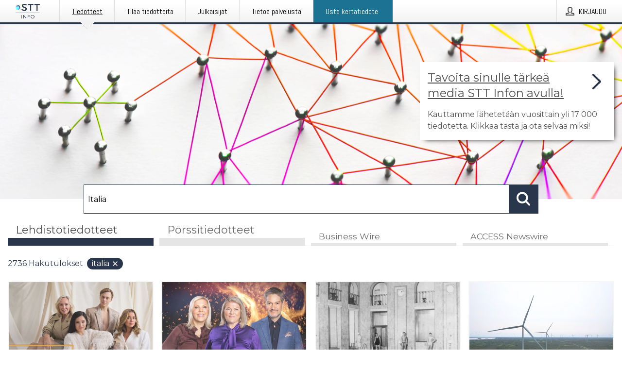

--- FILE ---
content_type: text/html; charset=utf-8
request_url: https://www.sttinfo.fi/?search=Italia
body_size: 42609
content:
<!doctype html>
<html lang="fi" prefix="og: http://ogp.me/ns#">
<head>
<meta name="google-site-verification" content=_K3fGPMEVCf4EEIYJ6jyig7uJoz-zk9Oa8uwv3r6bCE />
<title data-rh="true">STT Info</title>
<meta data-rh="true" charset="utf-8"/><meta data-rh="true" name="viewport" content="width=device-width, initial-scale=1"/><meta data-rh="true" name="description" content="STT Info välittää medialle yritysten ja yhteisöjen lehdistötiedotteita ja muuta lehdistömateriaalia."/><meta data-rh="true" property="og:type" content="article"/><meta data-rh="true" property="og:title" content="STT Info"/><meta data-rh="true" property="og:description" content="STT Info välittää medialle yritysten ja yhteisöjen lehdistötiedotteita ja muuta lehdistömateriaalia."/><meta data-rh="true" property="og:url" content="https://www.sttinfo.fi/"/><meta data-rh="true" name="twitter:card" content="summary_large_image"/><meta data-rh="true" property="og:image" content="https://www.sttinfo.fi/data/images/static/logo.png/social"/><meta data-rh="true" property="og:image:secure_url" content="https://www.sttinfo.fi/data/images/static/logo.png/social"/><meta data-rh="true" property="og:image:width" content="700"/><meta data-rh="true" property="og:image:height" content="366"/>
<link data-rh="true" href="https://fonts.googleapis.com/css?family=Abel:400&amp;display=swap" type="text/css" rel="stylesheet"/><link data-rh="true" href="https://fonts.googleapis.com/css?family=Montserrat:700&amp;display=swap" type="text/css" rel="stylesheet"/><link data-rh="true" href="https://fonts.googleapis.com/css?family=Montserrat:400&amp;display=swap" type="text/css" rel="stylesheet"/><link data-rh="true" rel="canonical" href="https://www.sttinfo.fi/"/><link data-rh="true" rel="alternate" type="application/rss+xml" href="https://www.sttinfo.fi/rss/releases/latest" title="Uusimmat tiedotteet"/><link data-rh="true" rel="alternate" type="application/rss+xml" href="https://www.sttinfo.fi/rss/announcements/latest?lang=fi" title="Uusimmat pörssitiedotteet"/>
<style data-styled="true" data-styled-version="5.3.11">.bOWEOZ{display:-webkit-box;display:-webkit-flex;display:-ms-flexbox;display:flex;-webkit-flex-direction:column;-ms-flex-direction:column;flex-direction:column;height:100%;font-size:1rem;}/*!sc*/
@media (min-width:480px){.bOWEOZ{font-size:1rem;}}/*!sc*/
data-styled.g49[id="containers__Wrapper-sc-1d04lil-0"]{content:"bOWEOZ,"}/*!sc*/
.kuHHjz{display:-webkit-box;display:-webkit-flex;display:-ms-flexbox;display:flex;-webkit-flex-direction:column;-ms-flex-direction:column;flex-direction:column;min-height:100vh;}/*!sc*/
data-styled.g50[id="containers__HeightWrapper-sc-1d04lil-1"]{content:"kuHHjz,"}/*!sc*/
.diDkHG{height:auto;max-width:100%;}/*!sc*/
data-styled.g78[id="image-elements__Image-sc-6rbjnd-1"]{content:"diDkHG,"}/*!sc*/
.SjnhR{color:#2a364b;font-size:1.5rem;border-bottom:1px solid #2a364b;margin-top:0;margin-bottom:1.5rem;width:100%;line-height:1.3;}/*!sc*/
.SjnhR small{color:#2a364b;}/*!sc*/
data-styled.g86[id="text-elements__SectionTitle-sc-1il5uxg-2"]{content:"SjnhR,"}/*!sc*/
.guDfjA{margin:0 auto;width:100%;padding:2rem 1rem;}/*!sc*/
@media (min-width:768px){.guDfjA{max-width:768px;padding:3rem 1.5rem;}}/*!sc*/
@media (min-width:960px){.guDfjA{max-width:100%;}}/*!sc*/
@media (min-width:1248px){.guDfjA{max-width:1248px;padding:3rem 0;}}/*!sc*/
@media (min-width:1556px){.guDfjA{max-width:1556px;}}/*!sc*/
data-styled.g89[id="site-content__SiteContent-sc-x0ym13-0"]{content:"guDfjA,"}/*!sc*/
.dFbKpv{color:#4e4e4e;font-size:0.875rem;line-height:1.5;background:#f6f6f6;border-top:1px solid #c6c6c6;margin-top:auto;padding:2rem 0;}/*!sc*/
.dFbKpv .footer__logo{margin-bottom:1rem;max-width:150px;max-height:30px;}/*!sc*/
.dFbKpv .footer__notification a{font-size:inherit;margin-right:0;}/*!sc*/
.dFbKpv .footer__notification div button{width:auto;max-width:100%;}/*!sc*/
.dFbKpv .footer__notification div button span{text-align:center;}/*!sc*/
.dFbKpv address{font-style:normal;}/*!sc*/
.dFbKpv a{cursor:pointer;font-size:0.875rem;line-height:1.5;-webkit-text-decoration:none;text-decoration:none;margin-right:0.5rem;}/*!sc*/
data-styled.g91[id="footer__Footer-sc-ixban3-0"]{content:"dFbKpv,"}/*!sc*/
.dWqdsn{position:absolute;background:linear-gradient( 180deg,hsla(0,0%,100%,0) 0,#f6f6f6 80% );right:0;bottom:0;left:0;height:35px;width:100%;}/*!sc*/
data-styled.g116[id="content-fade__ContentFade-sc-khdq1c-0"]{content:"dWqdsn,"}/*!sc*/
.gAJKpx{display:-webkit-box;display:-webkit-flex;display:-ms-flexbox;display:flex;position:relative;cursor:pointer;font-size:1rem;color:#2a364b;line-height:1.5;background-color:#f6f6f6;border:1px solid #c6c6c6;margin:0 0 1rem;width:100%;height:auto;max-height:480px;overflow:hidden;z-index:1;border:2px solid transparent;}/*!sc*/
.gAJKpx:focus-within{border-color:black;}/*!sc*/
@media (min-width:480px){.gAJKpx{margin:0 1rem 1rem 0;width:calc(50% - .5rem);}.gAJKpx:nth-of-type(even){margin-right:0;}.gAJKpx:nth-of-type(n+2){display:-webkit-box;display:-webkit-flex;display:-ms-flexbox;display:flex;}}/*!sc*/
@media (min-width:960px){.gAJKpx{margin-right:1rem;width:calc(33.333333333333336% - 0.67rem);}.gAJKpx:nth-of-type(even){margin-right:1rem;}.gAJKpx:nth-of-type(3n){margin-right:0;}.gAJKpx:nth-of-type(n+3){display:-webkit-box;display:-webkit-flex;display:-ms-flexbox;display:flex;}}/*!sc*/
@media (min-width:1248px){.gAJKpx{width:calc(25% - 0.75rem);}.gAJKpx:nth-of-type(3n){margin-right:1rem;}.gAJKpx:nth-of-type(4n){margin-right:0;}.gAJKpx:nth-of-type(n+4){display:-webkit-box;display:-webkit-flex;display:-ms-flexbox;display:flex;}}/*!sc*/
@media (min-width:1556px){.gAJKpx{width:calc(20% - 0.8rem);}.gAJKpx:nth-of-type(4n){margin-right:1rem;}.gAJKpx:nth-of-type(5n){margin-right:0;}.gAJKpx:nth-of-type(n+5){display:-webkit-box;display:-webkit-flex;display:-ms-flexbox;display:flex;}}/*!sc*/
data-styled.g127[id="grid-base__GridCardBase-sc-14wtsyi-0"]{content:"gAJKpx,"}/*!sc*/
.tePkQ{display:-webkit-box;display:-webkit-flex;display:-ms-flexbox;display:flex;-webkit-flex-direction:row;-ms-flex-direction:row;flex-direction:row;-webkit-flex-wrap:wrap;-ms-flex-wrap:wrap;flex-wrap:wrap;}/*!sc*/
data-styled.g128[id="grid-base__GridWrapper-sc-14wtsyi-1"]{content:"tePkQ,"}/*!sc*/
.fkrJEr{color:#2a364b;font-size:0.875rem;position:relative;margin:0.5rem 1rem;}/*!sc*/
data-styled.g130[id="grid-base__GridCardContent-sc-14wtsyi-3"]{content:"fkrJEr,"}/*!sc*/
.dEFswn{border:0;font-size:1rem;line-height:1.25;padding:1rem;margin:0;color:#2a364b;font-family:'Montserrat',Arial,sans-serif;font-weight:700;}/*!sc*/
.dEFswn small{display:block;margin-top:1rem;font-size:0.75rem;font-weight:normal;}/*!sc*/
data-styled.g131[id="grid-base__GridCardTitle-sc-14wtsyi-4"]{content:"dEFswn,"}/*!sc*/
.fIScKZ{color:#2a364b;font-family:'Montserrat',Arial,sans-serif;font-weight:400;}/*!sc*/
data-styled.g132[id="grid-base__GridCardSubtitle-sc-14wtsyi-5"]{content:"fIScKZ,"}/*!sc*/
@media (min-width:1248px){.gNoyZW{display:block;position:absolute;top:0;left:0;width:100%;height:100%;-webkit-transform:translateZ(0);-ms-transform:translateZ(0);transform:translateZ(0);-webkit-transition:all 125ms ease-out;transition:all 125ms ease-out;opacity:.13;background-color:#FFFFFF;}}/*!sc*/
data-styled.g133[id="grid-base__GridCardOverlay-sc-14wtsyi-6"]{content:"gNoyZW,"}/*!sc*/
.idtGit{position:relative;-webkit-text-decoration:none;text-decoration:none;height:100%;width:100%;}/*!sc*/
@media (min-width:1248px){.idtGit:hover .media-card--underline,.idtGit:focus .media-card--underline{-webkit-text-decoration:underline;text-decoration:underline;}.idtGit:hover .grid-base__GridCardOverlay-sc-14wtsyi-6,.idtGit:focus .grid-base__GridCardOverlay-sc-14wtsyi-6{height:0;opacity:0;}.idtGit:hover .grid-base__GridCardTitle-sc-14wtsyi-4 span,.idtGit:focus .grid-base__GridCardTitle-sc-14wtsyi-4 span{-webkit-text-decoration:underline;text-decoration:underline;}.idtGit:hover .grid-base__GridCardTitle-sc-14wtsyi-4 small,.idtGit:focus .grid-base__GridCardTitle-sc-14wtsyi-4 small{-webkit-text-decoration:underline;text-decoration:underline;}}/*!sc*/
data-styled.g134[id="grid-base__GridCardLink-sc-14wtsyi-7"]{content:"idtGit,"}/*!sc*/
.jwduDd{border-bottom:1px solid #c6c6c6;height:221px;width:100%;}/*!sc*/
data-styled.g139[id="pressroom__ImageResponsiveWrapper-sc-abgdbx-4"]{content:"jwduDd,"}/*!sc*/
.qVqBw{background-color:white;background-repeat:no-repeat;height:100%;width:100%;}/*!sc*/
data-styled.g143[id="pressroom__ImageElement-sc-abgdbx-8"]{content:"qVqBw,"}/*!sc*/
button,hr,input{overflow:visible;}/*!sc*/
audio,canvas,progress,video{display:inline-block;}/*!sc*/
progress,sub,sup{vertical-align:baseline;}/*!sc*/
html{font-family:sans-serif;line-height:1.15;-ms-text-size-adjust:100%;-webkit-text-size-adjust:100%;}/*!sc*/
body{margin:0;}/*!sc*/
menu,article,aside,details,footer,header,nav,section{display:block;}/*!sc*/
h1{font-size:2em;margin:.67em 0;}/*!sc*/
figcaption,figure,main{display:block;}/*!sc*/
figure{margin:1em 40px;}/*!sc*/
hr{box-sizing:content-box;height:0;}/*!sc*/
code,kbd,pre,samp{font-family:monospace,monospace;font-size:1em;}/*!sc*/
a{background-color:transparent;-webkit-text-decoration-skip:objects;}/*!sc*/
a:active,a:hover{outline-width:0;}/*!sc*/
abbr[title]{border-bottom:none;-webkit-text-decoration:underline;text-decoration:underline;-webkit-text-decoration:underline dotted;text-decoration:underline dotted;}/*!sc*/
b,strong{font-weight:700;}/*!sc*/
dfn{font-style:italic;}/*!sc*/
mark{background-color:#ff0;color:#000;}/*!sc*/
small{font-size:80%;}/*!sc*/
sub,sup{font-size:75%;line-height:0;position:relative;}/*!sc*/
sub{bottom:-.25em;}/*!sc*/
sup{top:-.5em;}/*!sc*/
audio:not([controls]){display:none;height:0;}/*!sc*/
img{border-style:none;}/*!sc*/
svg:not(:root){overflow:hidden;}/*!sc*/
button,input,optgroup,select,textarea{font-family:sans-serif;font-size:100%;line-height:1.15;margin:0;}/*!sc*/
button,select{text-transform:none;}/*!sc*/
[type=submit],[type=reset],button,html [type=button]{-webkit-appearance:button;}/*!sc*/
[type=button]::-moz-focus-inner,[type=reset]::-moz-focus-inner,[type=submit]::-moz-focus-inner,button::-moz-focus-inner{border-style:none;padding:0;}/*!sc*/
[type=button]:-moz-focusring,[type=reset]:-moz-focusring,[type=submit]:-moz-focusring,button:-moz-focusring{outline:ButtonText dotted 1px;}/*!sc*/
fieldset{border:1px solid silver;margin:0 2px;padding:.35em .625em .75em;}/*!sc*/
legend{box-sizing:border-box;color:inherit;display:table;max-width:100%;padding:0;white-space:normal;}/*!sc*/
textarea{overflow:auto;}/*!sc*/
[type=checkbox],[type=radio]{box-sizing:border-box;padding:0;}/*!sc*/
[type=number]::-webkit-inner-spin-button,[type=number]::-webkit-outer-spin-button{height:auto;}/*!sc*/
[type=search]{-webkit-appearance:textfield;outline-offset:-2px;}/*!sc*/
[type=search]::-webkit-search-cancel-button,[type=search]::-webkit-search-decoration{-webkit-appearance:none;}/*!sc*/
::-webkit-file-upload-button{-webkit-appearance:button;font:inherit;}/*!sc*/
summary{display:list-item;}/*!sc*/
[hidden],template{display:none;}/*!sc*/
html,body,#root{box-sizing:border-box;font-size:16px;font-family:'Montserrat',Arial,sans-serif;font-weight:400;}/*!sc*/
*,*::before,*::after{box-sizing:border-box;}/*!sc*/
a{color:#2973BA;font-size:1rem;}/*!sc*/
a,area,button,[role="button"],input:not([type=range]),label,select,summary,textarea{-ms-touch-action:manipulation;touch-action:manipulation;}/*!sc*/
.disable-scroll{position:relative;overflow:hidden;height:100%;}/*!sc*/
#svg-sprite{display:none;}/*!sc*/
data-styled.g160[id="sc-global-bNbkmT1"]{content:"sc-global-bNbkmT1,"}/*!sc*/
.hBnyMm{position:absolute;top:0;height:100%;background-color:rgba(15,15,15,0.85);bottom:0;left:0;right:0;width:100%;z-index:200;opacity:0;visibility:hidden;-webkit-animation-name:kPIFVS;animation-name:kPIFVS;-webkit-animation-duration:200ms;animation-duration:200ms;-webkit-animation-fill-mode:forwards;animation-fill-mode:forwards;}/*!sc*/
data-styled.g161[id="styledBarNotification__BarNotificationOverlay-sc-1yv4aza-0"]{content:"hBnyMm,"}/*!sc*/
.SMXJJ{cursor:default;display:-webkit-box;display:-webkit-flex;display:-ms-flexbox;display:flex;-webkit-flex-flow:row wrap;-ms-flex-flow:row wrap;flex-flow:row wrap;-webkit-align-content:center;-ms-flex-line-pack:center;align-content:center;margin:0 auto;height:75px;width:100vw;padding:1rem;z-index:300;font-size:1rem;border-left:2rem solid #3399cc;color:#2a364b;background-color:#FFFFFF;border-bottom:1px solid #c6c6c6;-webkit-transform:translateY(-100%) animation-name:gDuLQv;-ms-transform:translateY(-100%) animation-name:gDuLQv;transform:translateY(-100%) animation-name:gDuLQv;-webkit-animation-duration:200ms;animation-duration:200ms;-webkit-animation-fill-mode:forwards;animation-fill-mode:forwards;}/*!sc*/
@media (min-width:768px){.SMXJJ{max-width:768px;}}/*!sc*/
@media (min-width:960px){.SMXJJ{max-width:100%;}}/*!sc*/
@media (min-width:1248px){.SMXJJ{max-width:1248px;}}/*!sc*/
@media (min-width:1556px){.SMXJJ{max-width:1556px;}}/*!sc*/
data-styled.g162[id="styledBarNotification__BarNotificationWrapper-sc-1yv4aza-1"]{content:"SMXJJ,"}/*!sc*/
.jqZLZE{color:#2a364b;margin-left:auto;}/*!sc*/
data-styled.g164[id="styledBarNotification__BarNotificationClose-sc-1yv4aza-3"]{content:"jqZLZE,"}/*!sc*/
.dLfMJQ{font-family:Abel,Arial,sans-serif;position:relative;z-index:200;width:100%;height:50px;background:linear-gradient(to bottom,rgba(255,255,255,1) 16%,rgba(242,242,242,1) 100%);border-bottom:4px solid #2a364b;}/*!sc*/
data-styled.g165[id="navbar__NavbarWrapper-sc-mofdt5-0"]{content:"dLfMJQ,"}/*!sc*/
.gUHzke{width:100%;height:100%;margin:0 auto;display:-webkit-box;display:-webkit-flex;display:-ms-flexbox;display:flex;-webkit-flex:1 0 0;-ms-flex:1 0 0;flex:1 0 0;-webkit-align-items:center;-webkit-box-align:center;-ms-flex-align:center;align-items:center;}/*!sc*/
.gUHzke .agency-logo{padding:0 2.5rem 0 1rem;margin:auto;}/*!sc*/
.gUHzke .agency-logo img{border:0;}/*!sc*/
.gUHzke .agency-logo__small{max-width:120px;max-height:25px;display:block;}/*!sc*/
.gUHzke .agency-logo__wide{max-width:150px;max-height:30px;display:none;}/*!sc*/
@media (min-width:768px){.gUHzke{max-width:768px;}.gUHzke .agency-logo__small{display:none;}.gUHzke .agency-logo__wide{display:block;}}/*!sc*/
@media (min-width:960px){.gUHzke{max-width:960px;}}/*!sc*/
@media (min-width:1248px){.gUHzke{max-width:1248px;}}/*!sc*/
@media (min-width:1556px){.gUHzke{max-width:1556px;}}/*!sc*/
data-styled.g166[id="navbar__NavbarContent-sc-mofdt5-1"]{content:"gUHzke,"}/*!sc*/
.iHSBLt{list-style:none;padding:0;margin:0;-webkit-box-flex:1;-webkit-flex-grow:1;-ms-flex-positive:1;flex-grow:1;height:100%;display:none;text-align:left;}/*!sc*/
@media (min-width:960px){.iHSBLt{max-width:960px;display:block;}}/*!sc*/
.ggiGcb{list-style:none;padding:0;margin:0;-webkit-box-flex:1;-webkit-flex-grow:1;-ms-flex-positive:1;flex-grow:1;height:100%;}/*!sc*/
@media (min-width:960px){.ggiGcb{max-width:960px;}}/*!sc*/
.jUPvPX{list-style:none;padding:0;margin:0;-webkit-box-flex:1;-webkit-flex-grow:1;-ms-flex-positive:1;flex-grow:1;height:100%;text-align:right;}/*!sc*/
@media (min-width:960px){.jUPvPX{max-width:960px;}}/*!sc*/
data-styled.g167[id="navbar__NavbarItems-sc-mofdt5-2"]{content:"iHSBLt,ggiGcb,jUPvPX,"}/*!sc*/
.dmdKmx{display:block;width:100%;height:100%;color:#000;padding:13px 24px 0;-webkit-text-decoration:none;text-decoration:none;}/*!sc*/
.dmdKmx .title{font:14px Abel,sans-serif;display:inline-block;vertical-align:middle;position:relative;z-index:15;margin:0;}/*!sc*/
.dmdKmx:focus{outline:none;border:1px solid black;margin-top:1px;height:calc(100% - 2px);}/*!sc*/
.dmdKmx:focus > .active-bg{position:absolute;top:50%;left:50%;-webkit-transform:translate(-50%,-50%);-ms-transform:translate(-50%,-50%);transform:translate(-50%,-50%);width:calc(100% - 3px);height:calc(100% - 2px);margin-top:1px;z-index:10;}/*!sc*/
.dmdKmx .title.active{-webkit-text-decoration:underline;text-decoration:underline;}/*!sc*/
@media (min-width:960px){.dmdKmx{padding:13px 20px 0 20px;}}/*!sc*/
@media (min-width:768px){.dmdKmx .title{font:16px Abel,sans-serif;}}/*!sc*/
@media (min-width:1248px){.dmdKmx{padding:13px 24px 0 24px;}.dmdKmx:hover,.dmdKmx:visited,.dmdKmx:focus{color:#000;-webkit-text-decoration:none;text-decoration:none;}}/*!sc*/
data-styled.g168[id="navbar__NavbarItemLink-sc-mofdt5-3"]{content:"dmdKmx,"}/*!sc*/
.blzTzG{position:relative;height:100%;display:inline-block;vertical-align:middle;border-left:1px solid #fff;margin-left:1px;}/*!sc*/
.blzTzG.highlighted-cta{border-left:1px solid #1C7292;}/*!sc*/
.blzTzG.highlighted-cta .navbar__NavbarItemLink-sc-mofdt5-3{background-color:#1C7292;}/*!sc*/
.blzTzG.highlighted-cta .navbar__NavbarItemLink-sc-mofdt5-3 .title{color:#FFFFFF;}/*!sc*/
.blzTzG.highlighted-cta .navbar__NavbarItemLink-sc-mofdt5-3 .title.active{color:#FFFFFF;}/*!sc*/
.blzTzG.highlighted-cta .navbar__NavbarItemLink-sc-mofdt5-3 .active-bg{border:3px solid #1C7292;background:#1C7292;}/*!sc*/
.blzTzG.highlighted-cta .navbar__NavbarItemLink-sc-mofdt5-3 .active-marker{background-color:#1C7292;}/*!sc*/
.blzTzG:first-of-type{border-left:1px solid #fff;}/*!sc*/
.blzTzG::before{content:'';width:1px;height:100%;position:absolute;top:0;left:-2px;background-color:#dedede;}/*!sc*/
@media (min-width:1248px){.blzTzG:hover,.blzTzG:focus{color:#2a364b;}}/*!sc*/
.blzTzG .active-marker{display:block;width:20px;height:20px;position:absolute;bottom:-10px;left:calc(50% - 10px);background-color:#f2f2f2;-webkit-transform:rotate(45deg);-ms-transform:rotate(45deg);transform:rotate(45deg);z-index:5;box-shadow:0 1px 0 -1px #2a364b;}/*!sc*/
.blzTzG .active-marker.dark{background-color:#2a364b;}/*!sc*/
.blzTzG .active-bg{position:absolute;top:0;left:0;width:100%;height:100%;background:#fff;background:linear-gradient(to bottom,rgba(255,255,255,1) 16%,rgba(242,242,242,1) 100%);z-index:10;}/*!sc*/
@media (min-width:960px){}/*!sc*/
.cowdxy{position:relative;height:100%;display:inline-block;vertical-align:middle;border-left:1px solid #fff;margin-left:1px;}/*!sc*/
.cowdxy.highlighted-cta{border-left:1px solid #1C7292;}/*!sc*/
.cowdxy.highlighted-cta .navbar__NavbarItemLink-sc-mofdt5-3{background-color:#1C7292;}/*!sc*/
.cowdxy.highlighted-cta .navbar__NavbarItemLink-sc-mofdt5-3 .title{color:#FFFFFF;}/*!sc*/
.cowdxy.highlighted-cta .navbar__NavbarItemLink-sc-mofdt5-3 .title.active{color:#FFFFFF;}/*!sc*/
.cowdxy.highlighted-cta .navbar__NavbarItemLink-sc-mofdt5-3 .active-bg{border:3px solid #1C7292;background:#1C7292;}/*!sc*/
.cowdxy.highlighted-cta .navbar__NavbarItemLink-sc-mofdt5-3 .active-marker{background-color:#1C7292;}/*!sc*/
.cowdxy:first-of-type{border-left:1px solid #fff;}/*!sc*/
.cowdxy::before{content:'';width:1px;height:100%;position:absolute;top:0;left:-2px;background-color:#dedede;}/*!sc*/
@media (min-width:1248px){.cowdxy:hover,.cowdxy:focus{color:#2a364b;}}/*!sc*/
@media (min-width:960px){}/*!sc*/
.iiZWHu{position:relative;height:100%;display:inline-block;vertical-align:middle;border-left:1px solid #fff;margin-left:1px;}/*!sc*/
.iiZWHu.highlighted-cta{border-left:1px solid #1C7292;}/*!sc*/
.iiZWHu.highlighted-cta .navbar__NavbarItemLink-sc-mofdt5-3{background-color:#1C7292;}/*!sc*/
.iiZWHu.highlighted-cta .navbar__NavbarItemLink-sc-mofdt5-3 .title{color:#FFFFFF;}/*!sc*/
.iiZWHu.highlighted-cta .navbar__NavbarItemLink-sc-mofdt5-3 .title.active{color:#FFFFFF;}/*!sc*/
.iiZWHu.highlighted-cta .navbar__NavbarItemLink-sc-mofdt5-3 .active-bg{border:3px solid #1C7292;background:#1C7292;}/*!sc*/
.iiZWHu.highlighted-cta .navbar__NavbarItemLink-sc-mofdt5-3 .active-marker{background-color:#1C7292;}/*!sc*/
.iiZWHu:first-of-type{border-left:1px solid #fff;}/*!sc*/
.iiZWHu::before{content:'';width:1px;height:100%;position:absolute;top:0;left:-2px;background-color:#dedede;}/*!sc*/
@media (min-width:1248px){.iiZWHu:hover,.iiZWHu:focus{color:#2a364b;}}/*!sc*/
@media (min-width:960px){.iiZWHu{display:none;text-align:left;}}/*!sc*/
data-styled.g169[id="navbar__NavbarItem-sc-mofdt5-4"]{content:"blzTzG,cowdxy,iiZWHu,"}/*!sc*/
.VZHjj{font-family:Abel,Arial,sans-serif;background-color:transparent;display:inline-block;vertical-align:middle;cursor:pointer;margin:0;outline:0;border:0;padding:0 16px;line-height:1;width:100%;height:100%;}/*!sc*/
.VZHjj:focus{outline:1px solid black;}/*!sc*/
data-styled.g170[id="navbar__NavbarButton-sc-mofdt5-5"]{content:"VZHjj,"}/*!sc*/
.cJsePX{color:#4e4e4e;position:relative;z-index:15;display:inline-block;vertical-align:middle;margin-right:0.5rem;display:inline-block;}/*!sc*/
.cJsePX svg{height:25px;width:25px;}/*!sc*/
@media (min-width:768px){}/*!sc*/
data-styled.g171[id="navbar-menu__MenuIcon-sc-10uq6pi-0"]{content:"cJsePX,"}/*!sc*/
.cjRoiU{font:16px 'Abel',sans-serif;position:absolute;top:0;left:0;right:0;padding-top:50px;background-color:#4d4e4f;-webkit-transform:translateY(-100%);-ms-transform:translateY(-100%);transform:translateY(-100%);-webkit-transition:-webkit-transform 300ms ease-in-out;-webkit-transition:transform 300ms ease-in-out;transition:transform 300ms ease-in-out;z-index:100;width:100%;min-height:100%;height:100%;}/*!sc*/
data-styled.g173[id="navbar-dropdown__Dropdown-sc-pmkskz-0"]{content:"cjRoiU,"}/*!sc*/
.dCVoYr{position:absolute;top:1rem;right:0.5rem;cursor:pointer;color:#fff;width:45px;height:45px;z-index:300;display:-webkit-box;display:-webkit-flex;display:-ms-flexbox;display:flex;-webkit-align-items:center;-webkit-box-align:center;-ms-flex-align:center;align-items:center;-webkit-box-pack:center;-webkit-justify-content:center;-ms-flex-pack:center;justify-content:center;border:none;background:none;}/*!sc*/
.dCVoYr:focus-visible{outline:auto;}/*!sc*/
data-styled.g174[id="navbar-dropdown__DropdownIcon-sc-pmkskz-1"]{content:"dCVoYr,"}/*!sc*/
.draUGT{position:relative;margin:0 auto;padding:3.5rem 1rem 1.5rem;min-height:100%;height:100%;width:100%;overflow-y:auto;-webkit-overflow-scrolling:touch;-webkit-transform:translateZ(0);-ms-transform:translateZ(0);transform:translateZ(0);}/*!sc*/
@media (min-width:768px){.draUGT{max-width:768px;}}/*!sc*/
@media (min-width:960px){.draUGT{max-width:960px;}}/*!sc*/
@media (min-width:1248px){.draUGT{max-width:1248px;}}/*!sc*/
@media (min-width:1556px){.draUGT{max-width:1556px;}}/*!sc*/
data-styled.g175[id="navbar-dropdown__DropdownContent-sc-pmkskz-2"]{content:"draUGT,"}/*!sc*/
.noScroll,.noScroll body{overflow:hidden !important;position:relative;height:100%;}/*!sc*/
#coiOverlay{background:rgba(15,15,15,0.85);display:-webkit-box;display:-webkit-flex;display:-ms-flexbox;display:flex;position:fixed;top:0;left:0;width:100%;height:100%;-webkit-box-pack:center;-webkit-justify-content:center;-ms-flex-pack:center;justify-content:center;-webkit-align-items:center;-webkit-box-align:center;-ms-flex-align:center;align-items:center;z-index:99999999999;box-sizing:border-box;padding-top:3rem;}/*!sc*/
@media (min-width:768px){#coiOverlay{padding-top:0;}}/*!sc*/
#coi-banner-wrapper{outline:0;width:600px;opacity:0;max-width:100%;max-height:100%;background:#FFFFFF;overflow-x:hidden;border-radius:0;border-style:solid;border-width:0;border-color:#2a364b;-webkit-transition:opacity 200ms;transition:opacity 200ms;}/*!sc*/
#coi-banner-wrapper *{-webkit-font-smoothing:antialiased;box-sizing:border-box;text-align:left;line-height:1.5;color:#2a364b;}/*!sc*/
#coi-banner-wrapper *:focus-visible,#coi-banner-wrapper *:focus{outline:0;}/*!sc*/
@-webkit-keyframes ci-bounce{#coi-banner-wrapper 0%,#coi-banner-wrapper 20%,#coi-banner-wrapper 50%,#coi-banner-wrapper 80%,#coi-banner-wrapper 100%{-webkit-transform:translateY(0);}#coi-banner-wrapper 40%{-webkit-transform:translateY(-30px);}#coi-banner-wrapper 60%{-webkit-transform:translateY(-20px);}}/*!sc*/
@-webkit-keyframes ci-bounce{0%,20%,50%,80%,100%{-webkit-transform:translateY(0);-ms-transform:translateY(0);transform:translateY(0);}40%{-webkit-transform:translateY(-30px);-ms-transform:translateY(-30px);transform:translateY(-30px);}60%{-webkit-transform:translateY(-20px);-ms-transform:translateY(-20px);transform:translateY(-20px);}}/*!sc*/
@keyframes ci-bounce{0%,20%,50%,80%,100%{-webkit-transform:translateY(0);-ms-transform:translateY(0);transform:translateY(0);}40%{-webkit-transform:translateY(-30px);-ms-transform:translateY(-30px);transform:translateY(-30px);}60%{-webkit-transform:translateY(-20px);-ms-transform:translateY(-20px);transform:translateY(-20px);}}/*!sc*/
#coi-banner-wrapper.ci-bounce{-webkit-animation-duration:1s;-webkit-animation-duration:1s;animation-duration:1s;-webkit-animation-name:bounce;-webkit-animation-name:ci-bounce;animation-name:ci-bounce;}/*!sc*/
#coi-banner-wrapper a[target="_blank"]:not(.coi-external-link):after{margin:0 3px 0 5px;content:url([data-uri]);}/*!sc*/
#coi-banner-wrapper #coiBannerHeadline{padding-bottom:0.5rem;margin:1rem 2rem 1rem 2rem;border-bottom:1px solid #e5e5e5;display:-webkit-box;display:-webkit-flex;display:-ms-flexbox;display:flex;-webkit-box-pack:center;-webkit-justify-content:center;-ms-flex-pack:center;justify-content:center;text-align:center;}/*!sc*/
#coi-banner-wrapper button.ci-btn-tab-active .ci-arrow{-webkit-transform:rotate(45deg) !important;-ms-transform:rotate(45deg) !important;transform:rotate(45deg) !important;-webkit-transform:rotate(45deg) !important;top:0px;}/*!sc*/
#coi-banner-wrapper button#showDetailsButton,#coi-banner-wrapper button#hideDetailsButton{-webkit-box-pack:center;-webkit-justify-content:center;-ms-flex-pack:center;justify-content:center;padding-top:1rem;padding-bottom:1rem;border-top:1px solid #e5e5e5;-webkit-transition:background-color 200ms ease-in-out,color 200ms ease-in-out;transition:background-color 200ms ease-in-out,color 200ms ease-in-out;}/*!sc*/
#coi-banner-wrapper button#showDetailsButton:hover,#coi-banner-wrapper button#hideDetailsButton:hover,#coi-banner-wrapper button#showDetailsButton:focus,#coi-banner-wrapper button#hideDetailsButton:focus{background-color:#6a6a6a;color:#FFFFFF;}/*!sc*/
#coi-banner-wrapper button#showDetailsButton:hover .ci-arrow,#coi-banner-wrapper button#hideDetailsButton:hover .ci-arrow,#coi-banner-wrapper button#showDetailsButton:focus .ci-arrow,#coi-banner-wrapper button#hideDetailsButton:focus .ci-arrow{border-color:#FFFFFF;}/*!sc*/
#coi-banner-wrapper button#hideDetailsButton{box-shadow:5px -5px 10px #e5e5e5;border-bottom:1px solid #e5e5e5;}/*!sc*/
#coi-banner-wrapper button#hideDetailsButton .ci-arrow{-webkit-transform:rotate(45deg) !important;-ms-transform:rotate(45deg) !important;transform:rotate(45deg) !important;-webkit-transform:rotate(45deg) !important;top:0px;}/*!sc*/
#coi-banner-wrapper button.action{display:block;-webkit-align-items:center;-webkit-box-align:center;-ms-flex-align:center;align-items:center;cursor:pointer;position:relative;padding:0 1.25rem;outline:0;border:0;font-family:inherit;font-size:1rem;text-align:center;text-transform:uppercase;-webkit-text-decoration:none;text-decoration:none;-webkit-transition:background-color 200ms ease-in-out;transition:background-color 200ms ease-in-out;height:3rem;margin:0.75rem;min-width:180px;}/*!sc*/
#coi-banner-wrapper button.action.primary{color:#FFFFFF;background-color:#2a364b;}/*!sc*/
#coi-banner-wrapper button.action.primary:hover,#coi-banner-wrapper button.action.primary:focus{background-color:#6a6a6a;color:#FFFFFF;}/*!sc*/
#coi-banner-wrapper button.action.secondary{color:inherit;background-color:#f6f6f6;border:1px solid #e5e5e5;}/*!sc*/
#coi-banner-wrapper button.action.secondary:hover,#coi-banner-wrapper button.action.secondary:focus{background-color:#6a6a6a;color:#FFFFFF;}/*!sc*/
#coi-banner-wrapper button.action.secondary.details-dependent{display:none;}/*!sc*/
#coi-banner-wrapper button.action.secondary.active{display:-webkit-box;display:-webkit-flex;display:-ms-flexbox;display:flex;}/*!sc*/
#coi-banner-wrapper .coi-banner__page{background-color:#FFFFFF;-webkit-flex:1;-ms-flex:1;flex:1;-webkit-flex-direction:column;-ms-flex-direction:column;flex-direction:column;-webkit-align-items:flex-end;-webkit-box-align:flex-end;-ms-flex-align:flex-end;align-items:flex-end;display:block;height:100%;}/*!sc*/
#coi-banner-wrapper .coi-banner__page a{line-height:1.5;cursor:pointer;-webkit-text-decoration:underline;text-decoration:underline;color:#2973BA;font-size:0.875rem;}/*!sc*/
#coi-banner-wrapper .coi-banner__page .ci-arrow{border:solid;border-width:0 3px 3px 0;display:inline-block;padding:3px;-webkit-transition:all .3s ease;transition:all .3s ease;margin-right:10px;width:10px;height:10px;-webkit-transform:rotate(-45deg);-ms-transform:rotate(-45deg);transform:rotate(-45deg);-webkit-transform:rotate(-45deg);position:relative;}/*!sc*/
#coi-banner-wrapper .coi-banner__page .coi-button-group{display:none;padding-bottom:0.5rem;display:none;-webkit-flex:auto;-ms-flex:auto;flex:auto;-webkit-box-pack:center;-webkit-justify-content:center;-ms-flex-pack:center;justify-content:center;-webkit-flex-direction:column;-ms-flex-direction:column;flex-direction:column;}/*!sc*/
@media (min-width:768px){#coi-banner-wrapper .coi-banner__page .coi-button-group{-webkit-flex-direction:row;-ms-flex-direction:row;flex-direction:row;}}/*!sc*/
#coi-banner-wrapper .coi-banner__page .coi-button-group.active{display:-webkit-box;display:-webkit-flex;display:-ms-flexbox;display:flex;}/*!sc*/
#coi-banner-wrapper .coi-banner__page .coi-banner__summary{background-color:#FFFFFF;}/*!sc*/
#coi-banner-wrapper .coi-banner__page .coi-consent-banner__update-consent-container{display:none;-webkit-box-pack:center;-webkit-justify-content:center;-ms-flex-pack:center;justify-content:center;background-color:#FFFFFF;position:-webkit-sticky;position:sticky;bottom:0;border-top:1px solid #e5e5e5;width:100%;}/*!sc*/
#coi-banner-wrapper .coi-banner__page .coi-consent-banner__update-consent-container button{width:100%;}/*!sc*/
@media (min-width:768px){#coi-banner-wrapper .coi-banner__page .coi-consent-banner__update-consent-container button{width:auto;}}/*!sc*/
#coi-banner-wrapper .coi-banner__page .coi-consent-banner__update-consent-container.active{display:-webkit-box;display:-webkit-flex;display:-ms-flexbox;display:flex;z-index:2;}/*!sc*/
#coi-banner-wrapper .coi-banner__page .coi-consent-banner__categories-wrapper{box-sizing:border-box;position:relative;padding:0 1rem 1rem 1rem;display:none;-webkit-flex-direction:column;-ms-flex-direction:column;flex-direction:column;}/*!sc*/
#coi-banner-wrapper .coi-banner__page .coi-consent-banner__categories-wrapper.active{display:-webkit-box;display:-webkit-flex;display:-ms-flexbox;display:flex;}/*!sc*/
#coi-banner-wrapper .coi-banner__page .coi-consent-banner__categories-wrapper .coi-consent-banner__category-container{display:-webkit-box;display:-webkit-flex;display:-ms-flexbox;display:flex;-webkit-flex-direction:column;-ms-flex-direction:column;flex-direction:column;padding:0.5rem 1rem 0.5rem 1rem;min-height:50px;-webkit-box-pack:center;-webkit-justify-content:center;-ms-flex-pack:center;justify-content:center;border-bottom:1px solid #e5e5e5;}/*!sc*/
#coi-banner-wrapper .coi-banner__page .coi-consent-banner__categories-wrapper .coi-consent-banner__category-container:last-child{border-bottom:0;}/*!sc*/
#coi-banner-wrapper .coi-banner__page .coi-consent-banner__categories-wrapper .coi-consent-banner__category-container .cookie-details__detail-container{-webkit-flex:1;-ms-flex:1;flex:1;word-break:break-word;display:-webkit-box;display:-webkit-flex;display:-ms-flexbox;display:flex;-webkit-flex-direction:column;-ms-flex-direction:column;flex-direction:column;padding-bottom:0.5rem;}/*!sc*/
#coi-banner-wrapper .coi-banner__page .coi-consent-banner__categories-wrapper .coi-consent-banner__category-container .cookie-details__detail-container a{font-size:0.75rem;}/*!sc*/
#coi-banner-wrapper .coi-banner__page .coi-consent-banner__categories-wrapper .coi-consent-banner__category-container .cookie-details__detail-container span{display:-webkit-box;display:-webkit-flex;display:-ms-flexbox;display:flex;}/*!sc*/
@media (min-width:768px){#coi-banner-wrapper .coi-banner__page .coi-consent-banner__categories-wrapper .coi-consent-banner__category-container .cookie-details__detail-container{-webkit-flex-direction:row;-ms-flex-direction:row;flex-direction:row;padding-bottom:0;}}/*!sc*/
#coi-banner-wrapper .coi-banner__page .coi-consent-banner__categories-wrapper .coi-consent-banner__category-container .cookie-details__detail-title{font-weight:bold;}/*!sc*/
@media (min-width:768px){#coi-banner-wrapper .coi-banner__page .coi-consent-banner__categories-wrapper .coi-consent-banner__category-container .cookie-details__detail-title{-webkit-flex:2;-ms-flex:2;flex:2;max-width:30%;}}/*!sc*/
#coi-banner-wrapper .coi-banner__page .coi-consent-banner__categories-wrapper .coi-consent-banner__category-container .cookie-details__detail-content{-webkit-flex:4;-ms-flex:4;flex:4;}/*!sc*/
#coi-banner-wrapper .coi-banner__page .coi-consent-banner__categories-wrapper .coi-consent-banner__category-container .coi-consent-banner__found-cookies{display:-webkit-box;display:-webkit-flex;display:-ms-flexbox;display:flex;-webkit-flex-direction:column;-ms-flex-direction:column;flex-direction:column;font-size:0.75rem;}/*!sc*/
#coi-banner-wrapper .coi-banner__page .coi-consent-banner__categories-wrapper .coi-consent-banner__category-container .coi-consent-banner__cookie-details{border:1px solid #e5e5e5;padding:0.5rem;margin-bottom:0.5rem;background-color:#f6f6f6;-webkit-flex-direction:column;-ms-flex-direction:column;flex-direction:column;}/*!sc*/
#coi-banner-wrapper .coi-banner__page .coi-consent-banner__categories-wrapper .coi-consent-banner__name-container{position:relative;display:-webkit-box;display:-webkit-flex;display:-ms-flexbox;display:flex;}/*!sc*/
#coi-banner-wrapper .coi-banner__page .coi-consent-banner__categories-wrapper .coi-consent-banner__category-name{cursor:pointer;display:-webkit-box;display:-webkit-flex;display:-ms-flexbox;display:flex;border:none;background:none;-webkit-align-items:baseline;-webkit-box-align:baseline;-ms-flex-align:baseline;align-items:baseline;min-width:30%;padding:0.5rem 0 0.5rem 0;-webkit-flex:unset;-ms-flex:unset;flex:unset;font-family:inherit;-webkit-transition:background-color 200ms ease-in-out,color 200ms ease-in-out;transition:background-color 200ms ease-in-out,color 200ms ease-in-out;}/*!sc*/
#coi-banner-wrapper .coi-banner__page .coi-consent-banner__categories-wrapper .coi-consent-banner__category-name span{-webkit-transition:color 200ms ease-in-out;transition:color 200ms ease-in-out;}/*!sc*/
#coi-banner-wrapper .coi-banner__page .coi-consent-banner__categories-wrapper .coi-consent-banner__category-name:hover,#coi-banner-wrapper .coi-banner__page .coi-consent-banner__categories-wrapper .coi-consent-banner__category-name:focus{background-color:#6a6a6a;}/*!sc*/
#coi-banner-wrapper .coi-banner__page .coi-consent-banner__categories-wrapper .coi-consent-banner__category-name:hover .ci-arrow,#coi-banner-wrapper .coi-banner__page .coi-consent-banner__categories-wrapper .coi-consent-banner__category-name:focus .ci-arrow{border-color:#FFFFFF;}/*!sc*/
#coi-banner-wrapper .coi-banner__page .coi-consent-banner__categories-wrapper .coi-consent-banner__category-name:hover span,#coi-banner-wrapper .coi-banner__page .coi-consent-banner__categories-wrapper .coi-consent-banner__category-name:focus span{color:#FFFFFF;}/*!sc*/
@media (min-width:768px){#coi-banner-wrapper .coi-banner__page .coi-consent-banner__categories-wrapper .coi-consent-banner__category-name{-webkit-flex-direction:column;-ms-flex-direction:column;flex-direction:column;}}/*!sc*/
#coi-banner-wrapper .coi-banner__page .coi-consent-banner__categories-wrapper .coi-consent-banner__category-name .coi-consent-banner__category-name-switch{padding-right:0.5rem;}/*!sc*/
#coi-banner-wrapper .coi-banner__page .coi-consent-banner__categories-wrapper .coi-consent-banner__category-name span{font-size:0.875rem;font-family:inherit;font-weight:bold;}/*!sc*/
#coi-banner-wrapper .coi-banner__page .coi-consent-banner__categories-wrapper .coi-consent-banner__category-controls{display:-webkit-box;display:-webkit-flex;display:-ms-flexbox;display:flex;-webkit-align-items:center;-webkit-box-align:center;-ms-flex-align:center;align-items:center;-webkit-flex-flow:row wrap;-ms-flex-flow:row wrap;flex-flow:row wrap;position:relative;}/*!sc*/
#coi-banner-wrapper .coi-banner__page .coi-consent-banner__categories-wrapper .coi-consent-banner__category-controls .coi-consent-banner__category-controls__label-toggle{display:-webkit-box;display:-webkit-flex;display:-ms-flexbox;display:flex;-webkit-align-items:center;-webkit-box-align:center;-ms-flex-align:center;align-items:center;-webkit-box-pack:justify;-webkit-justify-content:space-between;-ms-flex-pack:justify;justify-content:space-between;width:100%;}/*!sc*/
@media (min-width:768px){#coi-banner-wrapper .coi-banner__page .coi-consent-banner__categories-wrapper .coi-consent-banner__category-controls .coi-consent-banner__category-description{display:-webkit-box;display:-webkit-flex;display:-ms-flexbox;display:flex;}}/*!sc*/
#coi-banner-wrapper .coi-banner__page .coi-consent-banner__categories-wrapper .coi-consent-banner__category-controls .coi-consent-banner__switch-container{display:-webkit-box;display:-webkit-flex;display:-ms-flexbox;display:flex;}/*!sc*/
#coi-banner-wrapper .coi-banner__page .coi-consent-banner__categories-wrapper .coi-consent-banner__category-expander{position:absolute;opacity:0;z-index:-1;}/*!sc*/
#coi-banner-wrapper .coi-banner__page .coi-consent-banner__categories-wrapper .coi-checkboxes{position:relative;display:-webkit-box;display:-webkit-flex;display:-ms-flexbox;display:flex;-webkit-flex-direction:column-reverse;-ms-flex-direction:column-reverse;flex-direction:column-reverse;-webkit-box-pack:justify;-webkit-justify-content:space-between;-ms-flex-pack:justify;justify-content:space-between;-webkit-align-items:center;-webkit-box-align:center;-ms-flex-align:center;align-items:center;font-weight:500;}/*!sc*/
#coi-banner-wrapper .coi-banner__page .coi-consent-banner__categories-wrapper .coi-checkboxes .checkbox-toggle{background:#6a6a6a;width:65px;height:40px;border-radius:100px;position:relative;cursor:pointer;-webkit-transition:.3s ease;transition:.3s ease;-webkit-transform-origin:center;-ms-transform-origin:center;transform-origin:center;-webkit-transform:scale(.8);-ms-transform:scale(.8);transform:scale(.8);}/*!sc*/
#coi-banner-wrapper .coi-banner__page .coi-consent-banner__categories-wrapper .coi-checkboxes .checkbox-toggle:before{-webkit-transition:.3s ease;transition:.3s ease;content:'';width:30px;height:30px;position:absolute;background:#FFFFFF;left:5px;top:5px;box-sizing:border-box;color:#333333;border-radius:100px;}/*!sc*/
@media (min-width:768px){#coi-banner-wrapper .coi-banner__page .coi-consent-banner__categories-wrapper .coi-checkboxes .checkbox-toggle{-webkit-transform:scale(1);-ms-transform:scale(1);transform:scale(1);}}/*!sc*/
#coi-banner-wrapper .coi-banner__page .coi-consent-banner__categories-wrapper .coi-checkboxes input{opacity:0 !important;position:absolute;z-index:1;width:100%;height:100%;cursor:pointer;-webkit-clip:initial !important;clip:initial !important;left:0 !important;top:0 !important;display:block !important;}/*!sc*/
#coi-banner-wrapper .coi-banner__page .coi-consent-banner__categories-wrapper .coi-checkboxes input[type=checkbox]:focus-visible + .checkbox-toggle{-webkit-transition:0.05s;transition:0.05s;outline:0.2rem solid #2a364b80;outline-offset:2px;-moz-outline-radius:0.1875rem;}/*!sc*/
#coi-banner-wrapper .coi-banner__page .coi-consent-banner__categories-wrapper .coi-checkboxes input[type=checkbox]:checked + .checkbox-toggle{background:#2a364b;}/*!sc*/
#coi-banner-wrapper .coi-banner__page .coi-consent-banner__categories-wrapper .coi-checkboxes input[type=checkbox]:checked + .checkbox-toggle:before{left:30px;background:#FFFFFF;}/*!sc*/
#coi-banner-wrapper .coi-banner__page .coi-consent-banner__categories-wrapper .coi-consent-banner__description-container{display:none;width:100%;-webkit-align-self:flex-end;-ms-flex-item-align:end;align-self:flex-end;-webkit-flex-direction:column;-ms-flex-direction:column;flex-direction:column;}/*!sc*/
#coi-banner-wrapper .coi-banner__page .coi-consent-banner__categories-wrapper .tab-panel-active{display:-webkit-box;display:-webkit-flex;display:-ms-flexbox;display:flex;}/*!sc*/
#coi-banner-wrapper .coi-banner__page .coi-consent-banner__categories-wrapper .coi-consent-banner__category-description{font-size:0.875rem;padding-bottom:1rem;padding-top:0.5rem;max-width:80%;}/*!sc*/
#coi-banner-wrapper .coi-banner__page .coi-banner__page-footer{display:-webkit-box;display:-webkit-flex;display:-ms-flexbox;display:flex;position:-webkit-sticky;position:sticky;top:0;background-color:#FFFFFF;width:100%;border-bottom:0;z-index:2;}/*!sc*/
#coi-banner-wrapper .coi-banner__page .coi-banner__page-footer:focus{outline:0;}/*!sc*/
#coi-banner-wrapper .coi-banner__page .coi-banner__page-footer button{cursor:pointer;display:-webkit-box;display:-webkit-flex;display:-ms-flexbox;display:flex;border:none;background:none;-webkit-align-items:baseline;-webkit-box-align:baseline;-ms-flex-align:baseline;align-items:baseline;min-width:30%;padding:0.5rem 0 0.5rem 0;-webkit-flex:auto;-ms-flex:auto;flex:auto;font-family:inherit;}/*!sc*/
#coi-banner-wrapper .coi-banner__page .coi-banner__page-footer button.details-dependent{display:none;}/*!sc*/
#coi-banner-wrapper .coi-banner__page .coi-banner__page-footer button.active{display:-webkit-box;display:-webkit-flex;display:-ms-flexbox;display:flex;}/*!sc*/
#coi-banner-wrapper .coi-banner__page .coi-banner__text{color:#2a364b;font-size:0.875rem;}/*!sc*/
#coi-banner-wrapper .coi-banner__page .coi-banner__text .coi-banner__maintext{padding:0 2rem 1rem 2rem;}/*!sc*/
data-styled.g183[id="sc-global-esLCaf1"]{content:"sc-global-esLCaf1,"}/*!sc*/
.bGbIcM{width:16px;height:16px;}/*!sc*/
data-styled.g230[id="pagination__IconPagination-sc-q3tuyh-0"]{content:"bGbIcM,"}/*!sc*/
.bZkkCf{width:100%;margin:1rem auto;text-align:center;clear:both;}/*!sc*/
@media (min-width:960px){.bZkkCf{width:80%;}}/*!sc*/
.bZkkCf:after,.bZkkCf:before{content:" ";clear:both;}/*!sc*/
data-styled.g231[id="pagination__PaginationContainer-sc-q3tuyh-1"]{content:"bZkkCf,"}/*!sc*/
.gjmSKA{font-family:inherit;color:inherit;cursor:pointer;font-size:1.25rem;outline:none;display:-webkit-box;display:-webkit-flex;display:-ms-flexbox;display:flex;-webkit-align-items:center;-webkit-box-align:center;-ms-flex-align:center;align-items:center;-webkit-box-pack:center;-webkit-justify-content:center;-ms-flex-pack:center;justify-content:center;background-color:#f6f6f6;border:1px solid #e5e5e5;float:left;-webkit-transition:background-color 150ms ease-out;transition:background-color 150ms ease-out;min-width:48px;min-height:48px;tabindex:0;display:none;background-color:#2a364b;color:#FFFFFF;border:1px solid #FFFFFF;display:-webkit-box;display:-webkit-flex;display:-ms-flexbox;display:flex;}/*!sc*/
.gjmSKA span{display:inline-block;vertical-align:middle;margin:0 0.5rem;}/*!sc*/
@media (min-width:480px){}/*!sc*/
@media (min-width:960px){}/*!sc*/
.gjmSKA:hover,.gjmSKA:focus{background-color:#2a364b;color:#FFFFFF;border:1px solid #FFFFFF;}/*!sc*/
.ixSUjv{font-family:inherit;color:inherit;cursor:pointer;font-size:1.25rem;outline:none;display:-webkit-box;display:-webkit-flex;display:-ms-flexbox;display:flex;-webkit-align-items:center;-webkit-box-align:center;-ms-flex-align:center;align-items:center;-webkit-box-pack:center;-webkit-justify-content:center;-ms-flex-pack:center;justify-content:center;background-color:#f6f6f6;border:1px solid #e5e5e5;float:left;-webkit-transition:background-color 150ms ease-out;transition:background-color 150ms ease-out;min-width:48px;min-height:48px;tabindex:0;display:none;}/*!sc*/
.ixSUjv span{display:inline-block;vertical-align:middle;margin:0 0.5rem;}/*!sc*/
@media (min-width:480px){.ixSUjv{display:-webkit-box;display:-webkit-flex;display:-ms-flexbox;display:flex;}}/*!sc*/
@media (min-width:960px){}/*!sc*/
.ixSUjv:hover,.ixSUjv:focus{background-color:#2a364b;color:#FFFFFF;border:1px solid #FFFFFF;}/*!sc*/
.iANYZj{font-family:inherit;color:inherit;cursor:pointer;font-size:1.25rem;outline:none;display:-webkit-box;display:-webkit-flex;display:-ms-flexbox;display:flex;-webkit-align-items:center;-webkit-box-align:center;-ms-flex-align:center;align-items:center;-webkit-box-pack:center;-webkit-justify-content:center;-ms-flex-pack:center;justify-content:center;background-color:#f6f6f6;border:1px solid #e5e5e5;float:left;-webkit-transition:background-color 150ms ease-out;transition:background-color 150ms ease-out;min-width:48px;min-height:48px;tabindex:0;display:none;display:-webkit-box;display:-webkit-flex;display:-ms-flexbox;display:flex;}/*!sc*/
.iANYZj span{display:inline-block;vertical-align:middle;margin:0 0.5rem;}/*!sc*/
@media (min-width:480px){.iANYZj{display:-webkit-box;display:-webkit-flex;display:-ms-flexbox;display:flex;}}/*!sc*/
@media (min-width:960px){}/*!sc*/
.iANYZj:hover,.iANYZj:focus{background-color:#2a364b;color:#FFFFFF;border:1px solid #FFFFFF;}/*!sc*/
.bCYbXH{font-family:inherit;color:inherit;cursor:pointer;font-size:1.25rem;outline:none;display:-webkit-box;display:-webkit-flex;display:-ms-flexbox;display:flex;-webkit-align-items:center;-webkit-box-align:center;-ms-flex-align:center;align-items:center;-webkit-box-pack:center;-webkit-justify-content:center;-ms-flex-pack:center;justify-content:center;background-color:#f6f6f6;border:1px solid #e5e5e5;float:left;-webkit-transition:background-color 150ms ease-out;transition:background-color 150ms ease-out;min-width:48px;min-height:48px;tabindex:0;display:none;display:none;}/*!sc*/
.bCYbXH span{display:inline-block;vertical-align:middle;margin:0 0.5rem;}/*!sc*/
@media (min-width:480px){.bCYbXH{display:-webkit-box;display:-webkit-flex;display:-ms-flexbox;display:flex;display:none;}}/*!sc*/
@media (min-width:960px){.bCYbXH{display:-webkit-box;display:-webkit-flex;display:-ms-flexbox;display:flex;}}/*!sc*/
.bCYbXH:hover,.bCYbXH:focus{background-color:#2a364b;color:#FFFFFF;border:1px solid #FFFFFF;}/*!sc*/
.ckAeFd{font-family:inherit;color:inherit;cursor:pointer;font-size:1.25rem;outline:none;display:-webkit-box;display:-webkit-flex;display:-ms-flexbox;display:flex;-webkit-align-items:center;-webkit-box-align:center;-ms-flex-align:center;align-items:center;-webkit-box-pack:center;-webkit-justify-content:center;-ms-flex-pack:center;justify-content:center;background-color:#f6f6f6;border:1px solid #e5e5e5;float:left;-webkit-transition:background-color 150ms ease-out;transition:background-color 150ms ease-out;min-width:48px;min-height:48px;tabindex:0;}/*!sc*/
.ckAeFd span{display:inline-block;vertical-align:middle;margin:0 0.5rem;}/*!sc*/
@media (min-width:480px){.ckAeFd{display:-webkit-box;display:-webkit-flex;display:-ms-flexbox;display:flex;display:-webkit-box;display:-webkit-flex;display:-ms-flexbox;display:flex;}}/*!sc*/
@media (min-width:960px){.ckAeFd{display:none;}}/*!sc*/
.ckAeFd:hover,.ckAeFd:focus{background-color:#2a364b;color:#FFFFFF;border:1px solid #FFFFFF;}/*!sc*/
data-styled.g232[id="pagination__PaginationButton-sc-q3tuyh-2"]{content:"gjmSKA,ixSUjv,iANYZj,bCYbXH,ckAeFd,"}/*!sc*/
.dwhbBc{display:inline-block;list-style:none;padding:0;margin:0 0;clear:both;}/*!sc*/
@media (min-width:960px){.dwhbBc{margin:0 .5rem;}}/*!sc*/
.dwhbBc:after,.dwhbBc:before{content:" ";clear:both;}/*!sc*/
data-styled.g233[id="pagination__PaginationGroup-sc-q3tuyh-3"]{content:"dwhbBc,"}/*!sc*/
.kQjByq{position:relative;top:30px;width:100%;margin:0 auto;}/*!sc*/
@media (min-width:768px){.kQjByq{width:75%;top:16px;}}/*!sc*/
@media (min-width:1248px){.kQjByq{top:30px;}}/*!sc*/
data-styled.g282[id="SearchBox__SearchBoxWrapper-sc-1e1hut7-0"]{content:"kQjByq,"}/*!sc*/
.gpiMUV{margin-top:auto;width:100%;}/*!sc*/
data-styled.g283[id="SearchBox__SearchBoxForm-sc-1e1hut7-1"]{content:"gpiMUV,"}/*!sc*/
.fPNNea{font-size:1rem;background-color:#FFFFFF;height:3rem;max-width:calc(100% - 48px);width:100%;vertical-align:top;border:1px solid #2a364b;padding:8px;font-family:inherit;}/*!sc*/
@media (min-width:768px){.fPNNea{height:60px;max-width:calc(100% - 60px);}}/*!sc*/
.fPNNea:focus{outline-color:#2a364b;}/*!sc*/
data-styled.g284[id="SearchBox__SearchBoxInput-sc-1e1hut7-2"]{content:"fPNNea,"}/*!sc*/
.LKvCJ{border:0;border-radius:0;cursor:pointer;display:inline-block;outline:0;height:3rem;width:3rem;padding:10px;background-color:#2a364b;color:#FFFFFF;}/*!sc*/
.LKvCJ:focus{border:2px solid black;background-color:#6a6a6a;}/*!sc*/
.LKvCJ .searchbox-icon{height:32px !important;width:32px !important;}/*!sc*/
@media (min-width:768px){.LKvCJ{height:60px;width:60px;}.LKvCJ .searchbox-icon{height:40px !important;width:40px !important;}}/*!sc*/
data-styled.g285[id="SearchBox__SearchBoxButton-sc-1e1hut7-3"]{content:"LKvCJ,"}/*!sc*/
.dQKfSD{display:none;position:relative;}/*!sc*/
@media (min-width:768px){.dQKfSD{display:block;margin-top:32px;margin-left:auto;background-color:#FFFFFF;width:400px;max-height:210px;box-shadow:5px 5px 10px -6px #000000;}}/*!sc*/
@media (min-width:960px){.dQKfSD{margin-top:40px;}}/*!sc*/
@media (min-width:1248px){.dQKfSD{margin-top:78px;}}/*!sc*/
.dQKfSD .calltoaction-icon{position:absolute;color:#2a364b;top:1.25rem;right:1rem;width:40px;height:40px;}/*!sc*/
data-styled.g291[id="CallToActionBlock__CallToActionContainer-sc-ayawtg-0"]{content:"dQKfSD,"}/*!sc*/
.iYIdBC{width:100%;height:100%;display:inline-block;color:#4e4e4e;padding:1rem;-webkit-text-decoration:none;text-decoration:none;}/*!sc*/
.iYIdBC:hover{color:#2a364b;}/*!sc*/
data-styled.g292[id="CallToActionBlock__CallToActionLink-sc-ayawtg-1"]{content:"iYIdBC,"}/*!sc*/
.jCriwd{color:#4e4e4e;font-size:1.5rem;font-weight:400;line-height:2rem;max-height:calc(2 * 2rem);margin:0 0 1rem;-webkit-text-decoration:underline;text-decoration:underline;padding-right:56px;}/*!sc*/
data-styled.g293[id="CallToActionBlock__CallToActionTitle-sc-ayawtg-2"]{content:"jCriwd,"}/*!sc*/
.YUNsB{color:#4e4e4e;margin:0;font-size:1rem;line-height:1.5rem;max-height:calc(4 * 24px);display:block;overflow:hidden;text-overflow:ellipsis;-webkit-text-decoration:none;text-decoration:none;}/*!sc*/
data-styled.g294[id="CallToActionBlock__CallToActionContent-sc-ayawtg-3"]{content:"YUNsB,"}/*!sc*/
.drNmda{display:-webkit-box;display:-webkit-flex;display:-ms-flexbox;display:flex;-webkit-flex-flow:column;-ms-flex-flow:column;flex-flow:column;margin-top:-3rem;}/*!sc*/
@media (min-width:768px){.drNmda{height:280px;}}/*!sc*/
@media (min-width:960px){.drNmda{height:300px;}}/*!sc*/
@media (min-width:1248px){.drNmda{height:360px;}}/*!sc*/
data-styled.g295[id="FrontpageHero__HeroWrapper-sc-1cp3hb5-0"]{content:"drNmda,"}/*!sc*/
.bfrgXi{display:none;}/*!sc*/
@media (min-width:768px){.bfrgXi{display:-webkit-box;display:-webkit-flex;display:-ms-flexbox;display:flex;-webkit-flex-flow:column;-ms-flex-flow:column;flex-flow:column;height:280px;width:100%;position:absolute;top:50px;left:0px;z-index:-1;background-position:center center;background-repeat:no-repeat;background-size:cover;background-color:#f6f6f6;}}/*!sc*/
@media (min-width:960px){.bfrgXi{height:300px;}}/*!sc*/
@media (min-width:1248px){.bfrgXi{height:360px;}}/*!sc*/
data-styled.g296[id="FrontpageHero__HeroImageBackground-sc-1cp3hb5-1"]{content:"bfrgXi,"}/*!sc*/
.iicoNU{display:-webkit-box;display:-webkit-flex;display:-ms-flexbox;display:flex;-webkit-flex-flow:row wrap;-ms-flex-flow:row wrap;flex-flow:row wrap;font-size:1rem;padding:0;margin-top:3rem;margin-bottom:1.5rem;border-bottom:1px solid #e5e5e5;width:100%;}/*!sc*/
@media (min-width:768px){.iicoNU{font-size:1.125rem;}}/*!sc*/
@media (min-width:1248px){.iicoNU{font-size:1.375rem;}}/*!sc*/
data-styled.g297[id="Tabs__TabsContainer-sc-16kgom8-0"]{content:"iicoNU,"}/*!sc*/
.fVTspq{color:#6a6a6a;font-size:0.8em;position:relative;display:inline-block;list-style:none;cursor:pointer;-webkit-transition:border 300ms ease-out;transition:border 300ms ease-out;padding:4px 8px 0 8px;margin-top:auto;line-height:1.1;border-bottom:6px solid #e5e5e5;font-size:1em;border-bottom-width:10px;margin-left:0;border-color:#2a364b !important;color:#4e4e4e !important;cursor:auto;width:49.5%;padding-top:0.8rem;margin-right:0.5%;}/*!sc*/
.fVTspq:hover{border-color:#2a364b;}/*!sc*/
.fVTspq:focus{outline:1px solid black;}/*!sc*/
@media (min-width:960px){.fVTspq{border-bottom:1rem solid #e5e5e5;}}/*!sc*/
@media (min-width:768px){.fVTspq{padding:0.8rem 1rem 0.25rem 1rem;}}/*!sc*/
@media (min-width:960px){.fVTspq{padding:0.25rem 3rem 0.25rem 1rem;width:calc(25% - 1%);margin-right:1%;font-size:0.8em;}}/*!sc*/
@media (min-width:1248px){.fVTspq{font-size:1em;}}/*!sc*/
.fVTspq:focus:not(:focus-visible){outline:none;}/*!sc*/
.bGvXe{color:#6a6a6a;font-size:0.8em;position:relative;display:inline-block;list-style:none;cursor:pointer;-webkit-transition:border 300ms ease-out;transition:border 300ms ease-out;padding:4px 8px 0 8px;margin-top:auto;line-height:1.1;border-bottom:6px solid #e5e5e5;font-size:1em;border-bottom-width:10px;margin-left:0;width:49.5%;padding-top:0.8rem;margin-right:0.5%;}/*!sc*/
.bGvXe:hover{border-color:#2a364b;}/*!sc*/
.bGvXe:focus{outline:1px solid black;}/*!sc*/
@media (min-width:960px){.bGvXe{border-bottom:1rem solid #e5e5e5;}}/*!sc*/
@media (min-width:768px){.bGvXe{padding:0.8rem 1rem 0.25rem 1rem;}}/*!sc*/
@media (min-width:960px){.bGvXe{padding:0.25rem 3rem 0.25rem 1rem;width:calc(25% - 1%);margin-right:1%;font-size:0.8em;}}/*!sc*/
@media (min-width:1248px){.bGvXe{font-size:1em;}}/*!sc*/
.bGvXe:focus:not(:focus-visible){outline:none;}/*!sc*/
.iSRZNM{color:#6a6a6a;font-size:0.8em;position:relative;display:inline-block;list-style:none;cursor:pointer;-webkit-transition:border 300ms ease-out;transition:border 300ms ease-out;padding:4px 8px 0 8px;margin-top:auto;line-height:1.1;border-bottom:6px solid #e5e5e5;width:49.5%;padding-top:0.8rem;margin-right:0.5%;}/*!sc*/
.iSRZNM:hover{border-color:#2a364b;}/*!sc*/
.iSRZNM:focus{outline:1px solid black;}/*!sc*/
@media (min-width:960px){}/*!sc*/
@media (min-width:768px){.iSRZNM{padding:0.8rem 1rem 0.25rem 1rem;}}/*!sc*/
@media (min-width:960px){.iSRZNM{padding:0.25rem 3rem 0.25rem 1rem;width:calc(25% - 1%);margin-right:1%;}}/*!sc*/
@media (min-width:1248px){}/*!sc*/
.iSRZNM:focus:not(:focus-visible){outline:none;}/*!sc*/
data-styled.g298[id="Tabs__Tab-sc-16kgom8-1"]{content:"fVTspq,bGvXe,iSRZNM,"}/*!sc*/
.boyXLu{display:-webkit-box;display:-webkit-flex;display:-ms-flexbox;display:flex;-webkit-flex-flow:column nowrap;-ms-flex-flow:column nowrap;flex-flow:column nowrap;min-height:450px;max-height:480px;}/*!sc*/
@media (min-width:1248px){.boyXLu:hover,.boyXLu:focus{border:1px solid #c6c6c6;box-shadow:2px 2px 6px -4px #4e4e4e;}}/*!sc*/
data-styled.g299[id="FrontpageReleases__FrontpageGridCard-sc-1wr9h9j-0"]{content:"boyXLu,"}/*!sc*/
.eSBelA{display:-webkit-box;display:-webkit-flex;display:-ms-flexbox;display:flex;-webkit-align-items:center;-webkit-box-align:center;-ms-flex-align:center;align-items:center;height:40px;background-color:#FFFFFF;padding:0.5rem;width:100%;}/*!sc*/
.eSBelA img{max-width:100%;max-height:26px;}/*!sc*/
data-styled.g300[id="FrontpageReleases__FrontpageGridCardLogo-sc-1wr9h9j-1"]{content:"eSBelA,"}/*!sc*/
@-webkit-keyframes kPIFVS{0%{opacity:1;}100%{opacity:0;visibility:hidden;}}/*!sc*/
@keyframes kPIFVS{0%{opacity:1;}100%{opacity:0;visibility:hidden;}}/*!sc*/
data-styled.g337[id="sc-keyframes-kPIFVS"]{content:"kPIFVS,"}/*!sc*/
@-webkit-keyframes gDuLQv{0%{-webkit-transform:translateY(0);-ms-transform:translateY(0);transform:translateY(0);}100%{-webkit-transform:translateY(-100%);-ms-transform:translateY(-100%);transform:translateY(-100%);}}/*!sc*/
@keyframes gDuLQv{0%{-webkit-transform:translateY(0);-ms-transform:translateY(0);transform:translateY(0);}100%{-webkit-transform:translateY(-100%);-ms-transform:translateY(-100%);transform:translateY(-100%);}}/*!sc*/
data-styled.g338[id="sc-keyframes-gDuLQv"]{content:"gDuLQv,"}/*!sc*/
</style>


</head>
<body>
<div id="root"><div class="containers__Wrapper-sc-1d04lil-0 bOWEOZ"><div class="containers__HeightWrapper-sc-1d04lil-1 kuHHjz"><div class="navigation"><nav class="navbar__NavbarWrapper-sc-mofdt5-0 dLfMJQ"><div class="navbar__NavbarContent-sc-mofdt5-1 gUHzke"><div class="agency-logo"><a class="agency-logo__link" href="/"><img class="agency-logo__wide" src="/data/images/static/logo-w_300_h_100.png" alt="Home"/><img class="agency-logo__small" src="/data/images/static/logo-w_300_h_100.png" alt="Home"/></a></div><ul class="navbar__NavbarItems-sc-mofdt5-2 iHSBLt"><li data-cypress="frontpage-nav-item" class="navbar__NavbarItem-sc-mofdt5-4 blzTzG"><a href="/" data-cypress="releases" class="navbar__NavbarItemLink-sc-mofdt5-3 dmdKmx"><span class="title active">Tiedotteet</span><span class="active-marker"></span><span class="active-bg"></span></a></li><li data-cypress="frontpage-nav-item" class="navbar__NavbarItem-sc-mofdt5-4 cowdxy"><a href="/tilaa" data-cypress="releases" class="navbar__NavbarItemLink-sc-mofdt5-3 dmdKmx"><span class="title">Tilaa tiedotteita</span><span class="active-marker"></span><span class="active-bg"></span></a></li><li data-cypress="frontpage-nav-item" class="navbar__NavbarItem-sc-mofdt5-4 cowdxy"><a href="/julkaisijat" data-cypress="publishers" class="navbar__NavbarItemLink-sc-mofdt5-3 dmdKmx"><span class="title">Julkaisijat</span><span class="active-marker"></span><span class="active-bg"></span></a></li><li data-cypress="frontpage-nav-item" class="navbar__NavbarItem-sc-mofdt5-4 cowdxy"><a href="https://www.viestintapalvelut.fi/stt-info-tiedotejakelu" data-cypress="service" class="navbar__NavbarItemLink-sc-mofdt5-3 dmdKmx"><span class="title">Tietoa palvelusta</span><span class="active-marker"></span><span class="active-bg"></span></a></li><li data-cypress="frontpage-nav-item" class="navbar__NavbarItem-sc-mofdt5-4 cowdxy highlighted-cta"><a href="https://www.viestintapalvelut.fi/kertatiedote" data-cypress="buy" class="navbar__NavbarItemLink-sc-mofdt5-3 dmdKmx"><span class="title">Osta kertatiedote</span><span class="active-marker"></span><span class="active-bg"></span></a></li></ul><ul class="navbar__NavbarItems-sc-mofdt5-2 ggiGcb"><li class="navbar__NavbarItem-sc-mofdt5-4 iiZWHu"><button aria-label="Avaa valikko" class="navbar__NavbarButton-sc-mofdt5-5 VZHjj"><span class="navbar-menu__MenuIcon-sc-10uq6pi-0 cJsePX"><svg style="display:block;height:25px;width:25px" class=""><use xlink:href="#prs-icons_menu"></use></svg></span><span class="active-marker dark"></span><span class="active-bg"></span></button></li></ul><ul class="navbar__NavbarItems-sc-mofdt5-2 jUPvPX"></ul></div></nav><div class="navbar-dropdown__Dropdown-sc-pmkskz-0 cjRoiU"><div class="navbar-dropdown__DropdownContent-sc-pmkskz-2 draUGT"><button data-cypress="dropdown-close" aria-label="Sulje kirjautumissivu" class="navbar-dropdown__DropdownIcon-sc-pmkskz-1 dCVoYr"><svg style="display:block;height:30px;width:30px" class=""><use xlink:href="#prs-icons_remove"></use></svg></button></div></div></div><div class="styledBarNotification__BarNotificationOverlay-sc-1yv4aza-0 hBnyMm"><section class="styledBarNotification__BarNotificationWrapper-sc-1yv4aza-1 SMXJJ"><div data-cypress="bar-notification-close" class="styledBarNotification__BarNotificationClose-sc-1yv4aza-3 jqZLZE"><svg style="display:block;height:36px;width:36px" class=""><use xlink:href="#prs-icons_remove"></use></svg></div></section></div><div class="site-content__SiteContent-sc-x0ym13-0 guDfjA"><div class="FrontpageHero__HeroWrapper-sc-1cp3hb5-0 drNmda"><div style="background-image:url(https://www.sttinfo.fi/data/images/00592/0ec8c6b8-80dc-4b09-8712-57285b1994c1-w_1500_h_400.png)" class="FrontpageHero__HeroImageBackground-sc-1cp3hb5-1 bfrgXi"></div><div class="CallToActionBlock__CallToActionContainer-sc-ayawtg-0 dQKfSD"><a href="https://www.viestintapalvelut.fi/stt-info-tiedotejakelu" target="_blank" aria-label="Linkki joka vie sivulle, joka kertoo lisää STT Info -tiedotepalvelusta" class="CallToActionBlock__CallToActionLink-sc-ayawtg-1 iYIdBC"><svg style="display:block;height:40px;width:40px" class="calltoaction-icon"><use xlink:href="#prs-icons_next"></use></svg><h2 class="CallToActionBlock__CallToActionTitle-sc-ayawtg-2 jCriwd">Tavoita sinulle tärkeä media STT Infon avulla!</h2><p class="CallToActionBlock__CallToActionContent-sc-ayawtg-3 YUNsB">Kauttamme lähetetään vuosittain yli 17 000 tiedotetta. Klikkaa tästä ja ota selvää miksi!</p></a></div><form class="SearchBox__SearchBoxForm-sc-1e1hut7-1 gpiMUV"><div class="SearchBox__SearchBoxWrapper-sc-1e1hut7-0 kQjByq"><input class="SearchBox__SearchBoxInput-sc-1e1hut7-2 fPNNea search__input" type="search" placeholder="Hae" data-cypress="frontpage-search" aria-label="Hae" value=""/><button data-cypress="frontpage-search-btn" aria-label="Hae" class="SearchBox__SearchBoxButton-sc-1e1hut7-3 LKvCJ"><svg style="display:block;height:32px;width:32px" class="searchbox-icon"><use xlink:href="#prs-icons_search"></use></svg></button></div></form></div><ul role="tablist" class="Tabs__TabsContainer-sc-16kgom8-0 iicoNU"><li role="tab" aria-selected="true" data-cypress="frontpage-tab" tabindex="0" class="Tabs__Tab-sc-16kgom8-1 fVTspq">Lehdistötiedotteet</li><li role="tab" aria-selected="false" data-cypress="frontpage-tab" tabindex="0" class="Tabs__Tab-sc-16kgom8-1 bGvXe">Pörssitiedotteet</li><li role="tab" aria-selected="false" data-cypress="frontpage-tab" tabindex="0" class="Tabs__Tab-sc-16kgom8-1 iSRZNM">Business Wire</li><li role="tab" aria-selected="false" data-cypress="frontpage-tab" tabindex="0" class="Tabs__Tab-sc-16kgom8-1 iSRZNM">ACCESS Newswire</li></ul><span></span><span><div aria-live="assertive" aria-atomic="true" class="grid-base__GridWrapper-sc-14wtsyi-1 tePkQ"><article data-cypress="frontpage-release" class="grid-base__GridCardBase-sc-14wtsyi-0 FrontpageReleases__FrontpageGridCard-sc-1wr9h9j-0 gAJKpx boyXLu"><a class="grid-base__GridCardLink-sc-14wtsyi-7 idtGit" href="/tiedote/71747555/koulutuspaikkakysely-2025-tuloksia-tyoolojen-ja-oppimismahdollisuuksien-kehittaminen-nakyy-koulutuspaikkojen-suositteluhalussa-myos-kollegiaalisuus-saa-kiitosta?publisherId=61894012&amp;lang=fi"><section class="FrontpageReleases__FrontpageGridCardLogo-sc-1wr9h9j-1 eSBelA"><img src="/data/images/public/61894012/71747555/71cfff71-1cbb-46d1-b85a-fae41efde617-w_360_h_26.png" alt="Suomen Lääkäriliitto - Finlands Läkarförbund ry"/></section><h2 class="text-elements__SectionTitle-sc-1il5uxg-2 grid-base__GridCardTitle-sc-14wtsyi-4 SjnhR dEFswn">Koulutuspaikkakysely 2025 – tuloksia: Työolojen ja oppimismahdollisuuksien kehittäminen näkyy koulutuspaikkojen suositteluhalussa, myös kollegiaalisuus saa kiitosta<small class="grid-base__GridCardSubtitle-sc-14wtsyi-5 fIScKZ">21.1.2026 13:05:54 EET<!-- --> | <!-- -->Suomen Lääkäriliitto - Finlands Läkarförbund ry<!-- --> | <!-- -->Tiedote</small></h2><div class="grid-base__GridCardContent-sc-14wtsyi-3 fkrJEr">Ammatillisessa jatkokoulutuksessa olevien erikoistuvien ja YEK-vaiheen lääkärien halukkuus suositella omaa koulutuspaikkaansa on kasvanut selkeästi. Kollegiaalisuuden koetaan olevan yleisesti hyvää, joskin perusterveydenhuollon ja erikoissairaanhoidon välillä koetaan myös ongelmia. Kireän taloudellisen tilanteen arvioidaan vaikuttavan aiempaa enemmän täydennyskoulutukseen pääsyyn.</div><div class="grid-base__GridCardOverlay-sc-14wtsyi-6 gNoyZW"></div></a><div class="content-fade__ContentFade-sc-khdq1c-0 dWqdsn"></div></article><article data-cypress="frontpage-release" class="grid-base__GridCardBase-sc-14wtsyi-0 FrontpageReleases__FrontpageGridCard-sc-1wr9h9j-0 gAJKpx boyXLu"><a class="grid-base__GridCardLink-sc-14wtsyi-7 idtGit" href="/tiedote/71752103/suomen-arvopantti-oylle-49-000-euron-seuraamusmaksu-rahanpesulain-noudattamisen-laiminlyonneista?publisherId=69821631&amp;lang=fi"><div class="pressroom__ImageResponsiveWrapper-sc-abgdbx-4 jwduDd"><div style="background-image:url(/data/images/public/69821631/71752103/e0884fcd-13c3-4d0f-9579-58ebb3a6f0fd-w_600_h_360.png);background-position:center;background-size:cover" class="pressroom__ImageElement-sc-abgdbx-8 qVqBw"></div></div><section class="FrontpageReleases__FrontpageGridCardLogo-sc-1wr9h9j-1 eSBelA"><img src="/data/images/public/69821631/71752103/98828ad4-59e1-4373-896e-57c502c18bfa-w_360_h_26.png" alt="Lupa- ja valvontavirasto"/></section><h2 class="text-elements__SectionTitle-sc-1il5uxg-2 grid-base__GridCardTitle-sc-14wtsyi-4 SjnhR dEFswn">Suomen Arvopantti Oy:lle 49 000 euron seuraamusmaksu rahanpesulain noudattamisen laiminlyönneistä<small class="grid-base__GridCardSubtitle-sc-14wtsyi-5 fIScKZ">21.1.2026 12:47:54 EET<!-- --> | <!-- -->Lupa- ja valvontavirasto<!-- --> | <!-- -->Tiedote</small></h2><div class="grid-base__GridCardContent-sc-14wtsyi-3 fkrJEr">Etelä-Suomen aluehallintovirasto on 15.12.2025 määrännyt 49 000 euron seuraamusmaksun Suomen Arvopantti Oy -nimiselle panttilainauslaitokselle.</div><div class="grid-base__GridCardOverlay-sc-14wtsyi-6 gNoyZW"></div></a><div class="content-fade__ContentFade-sc-khdq1c-0 dWqdsn"></div></article><article data-cypress="frontpage-release" class="grid-base__GridCardBase-sc-14wtsyi-0 FrontpageReleases__FrontpageGridCard-sc-1wr9h9j-0 gAJKpx boyXLu"><a class="grid-base__GridCardLink-sc-14wtsyi-7 idtGit" href="/tiedote/71752024/hsln-hallituksen-paatoksia-2112026?publisherId=4396&amp;lang=fi"><section class="FrontpageReleases__FrontpageGridCardLogo-sc-1wr9h9j-1 eSBelA"><img src="/data/images/public/4396/71752024/2128587d-6da4-451d-9702-08d462808ad0-w_360_h_26.jpg" alt="HSL Helsingin seudun liikenne"/></section><h2 class="text-elements__SectionTitle-sc-1il5uxg-2 grid-base__GridCardTitle-sc-14wtsyi-4 SjnhR dEFswn">HSL:n hallituksen päätöksiä 21.1.2026<small class="grid-base__GridCardSubtitle-sc-14wtsyi-5 fIScKZ">21.1.2026 12:23:07 EET<!-- --> | <!-- -->HSL Helsingin seudun liikenne<!-- --> | <!-- -->Tiedote</small></h2><div class="grid-base__GridCardContent-sc-14wtsyi-3 fkrJEr">HSL:n hallitus kokoontui 21. tammikuuta 2026 ja hyväksyi HSL:n liikennöintisuunnitelman vuosille 2026-2027. Suunnitelmassa on kuvattu vuoden aikana tapahtuvat keskeisimmät liikennemuutokset tulevan kesäliikennekauden alusta alkaen.</div><div class="grid-base__GridCardOverlay-sc-14wtsyi-6 gNoyZW"></div></a><div class="content-fade__ContentFade-sc-khdq1c-0 dWqdsn"></div></article><article data-cypress="frontpage-release" class="grid-base__GridCardBase-sc-14wtsyi-0 FrontpageReleases__FrontpageGridCard-sc-1wr9h9j-0 gAJKpx boyXLu"><a class="grid-base__GridCardLink-sc-14wtsyi-7 idtGit" href="/tiedote/71750807/schneider-electricin-uuden-sukupolven-pikalatausasemat-nopeuttavat-siirtymaa-sahkoautoiluun?publisherId=69818837&amp;lang=fi"><div class="pressroom__ImageResponsiveWrapper-sc-abgdbx-4 jwduDd"><div style="background-image:url(/data/images/public/69818837/71750807/737aed0d-9c47-4326-84a2-f11fe0f67afd-w_600_h_360.jpg);background-position:center;background-size:cover" class="pressroom__ImageElement-sc-abgdbx-8 qVqBw"></div></div><section class="FrontpageReleases__FrontpageGridCardLogo-sc-1wr9h9j-1 eSBelA"><img src="/data/images/public/69818837/71750807/38899f87-2ec8-44ff-bd83-60ed576633c5-w_360_h_26.png" alt="Schneider Electric"/></section><h2 class="text-elements__SectionTitle-sc-1il5uxg-2 grid-base__GridCardTitle-sc-14wtsyi-4 SjnhR dEFswn">Schneider Electricin uuden sukupolven pikalatausasemat nopeuttavat siirtymää sähköautoiluun<small class="grid-base__GridCardSubtitle-sc-14wtsyi-5 fIScKZ">21.1.2026 12:21:43 EET<!-- --> | <!-- -->Schneider Electric<!-- --> | <!-- -->Tiedote</small></h2><div class="grid-base__GridCardContent-sc-14wtsyi-3 fkrJEr">Schneider StarCharge Fast -malliston innovaatiot parantavat käyttäjäystävällisyyttä, latausnopeutta, luotettavuutta ja turvallisuutta. Vankka rakenne takaa täyden toimintavarmuuden myös vaativissa olosuhteissa. Huoltoa helpottaa ja nopeuttaa valmistajan etäyhteys latausasemaan. Kansainvälinen energiateknologiajohtaja Schneider Electric on lanseerannut uuden sukupolven pikalatausasemat sähköajoneuvoille. Uusi Schneider StarCharge Fast -mallisto on saatavilla 60 kW:n, 180 kW:n ja 320 kW:n malleina. Se on suunniteltu vastaamaan sähköautojen lataajien sekä kalusto- ja latausoperaattoreiden muuttuviin tarpeisiin. Euroopan sähköautomarkkinat ovat muutoksessa, sillä EU suunnittelee bensiini- ja dieselautoja koskevia rajoituksia vuodesta 2035 alkaen. Schneider Electric vastaa innovaatioilla, jotka parantavat suorituskykyä, yksinkertaistavat huoltoa ja parantavat käyttökokemusta. Schneider StarCharge -pikalatausasemien suunnittelussa on huomioitu käyttöajan maksimointi. Pikalatausasemat voi int</div><div class="grid-base__GridCardOverlay-sc-14wtsyi-6 gNoyZW"></div></a><div class="content-fade__ContentFade-sc-khdq1c-0 dWqdsn"></div></article><article data-cypress="frontpage-release" class="grid-base__GridCardBase-sc-14wtsyi-0 FrontpageReleases__FrontpageGridCard-sc-1wr9h9j-0 gAJKpx boyXLu"><a class="grid-base__GridCardLink-sc-14wtsyi-7 idtGit" href="/tiedote/71751962/pitkittynytkaan-hairio-ei-pysayta-maksamista-kaupan-kassalla-falta-selvitys-korttimaksamisesta-hairiotilanteessa?publisherId=2060&amp;lang=fi"><section class="FrontpageReleases__FrontpageGridCardLogo-sc-1wr9h9j-1 eSBelA"><img src="/data/images/public/2060/71751962/85fdd9b7-715c-4042-8466-d701975eab02-w_360_h_26.jpg" alt="Finanssiala ry"/></section><h2 class="text-elements__SectionTitle-sc-1il5uxg-2 grid-base__GridCardTitle-sc-14wtsyi-4 SjnhR dEFswn">Pitkittynytkään häiriö ei pysäytä maksamista kaupan kassalla – FA:lta selvitys korttimaksamisesta häiriötilanteessa<small class="grid-base__GridCardSubtitle-sc-14wtsyi-5 fIScKZ">21.1.2026 12:15:01 EET<!-- --> | <!-- -->Finanssiala ry<!-- --> | <!-- -->Tiedote</small></h2><div class="grid-base__GridCardContent-sc-14wtsyi-3 fkrJEr">Jokaisen korttimaksamisen ketjuun kuuluvan on varauduttava siten, että toiminnot jatkuvat mahdollisimman normaalisti myös häiriötilanteessa. Yhden korttimaksamisen ketjun toimijan häiriö voi pysäyttää korttimaksamisen, jos häiriöön ei ole varauduttu. Maksaminen maksupäätteellä voidaan mahdollistaa, vaikka yhteydet varmennusverkostoon katkeaisivat kaikesta varautumisesta huolimatta. Korttimaksaminen häiriötilanteissa tulee varmistaa markkinaehtoisella varautumisella mieluummin kuin sääntelyllä. Kotimainen lainsäädäntö vaikuttaa vain rajalliseen joukkoon toimijoita paikallisesti. Osa maksuketjun toimijoista saattaa sijaita ulkomailla. Sääntelyä tehokkaampi ja nopeampi keino ovat muutokset maksukorttiyhtiöiden sääntöihin. Finanssiala ry (FA) on julkaissut selvityksen korttimaksamisesta pitkittyneissä häiriötilanteissa. Katsaus sisältää muun muassa tilannekatsauksen maksamisesta Suomessa, suosituksia häiriötilanteisiin varautumiseen sekä avaa, miten maksaminen pitkittyneessä häiriötilantee</div><div class="grid-base__GridCardOverlay-sc-14wtsyi-6 gNoyZW"></div></a><div class="content-fade__ContentFade-sc-khdq1c-0 dWqdsn"></div></article><article data-cypress="frontpage-release" class="grid-base__GridCardBase-sc-14wtsyi-0 FrontpageReleases__FrontpageGridCard-sc-1wr9h9j-0 gAJKpx boyXLu"><a class="grid-base__GridCardLink-sc-14wtsyi-7 idtGit" href="/tiedote/71751420/polisen-begars-utreda-eventuellt-missbruk-pa-boendeenhet?publisherId=69820565&amp;lang=sv"><section class="FrontpageReleases__FrontpageGridCardLogo-sc-1wr9h9j-1 eSBelA"><img src="/data/images/public/69820565/71751420/3ffcf90a-0b90-4961-844a-1b9b24a90b80-w_360_h_26.png" alt="Österbottens välfärdsområde – Pohjanmaan hyvinvointialue"/></section><h2 class="text-elements__SectionTitle-sc-1il5uxg-2 grid-base__GridCardTitle-sc-14wtsyi-4 SjnhR dEFswn">Polisen begärs utreda eventuellt missbruk på boendeenhet<small class="grid-base__GridCardSubtitle-sc-14wtsyi-5 fIScKZ">21.1.2026 12:02:00 EET<!-- --> | <!-- -->Österbottens välfärdsområde – Pohjanmaan hyvinvointialue<!-- --> | <!-- -->Pressmeddelande</small></h2><div class="grid-base__GridCardContent-sc-14wtsyi-3 fkrJEr">Österbottens välfärdsområde har begärt polisen utreda eventuellt missbruk av klienters pengar på bostadsenheten Kotilinna i Jakobstad.</div><div class="grid-base__GridCardOverlay-sc-14wtsyi-6 gNoyZW"></div></a><div class="content-fade__ContentFade-sc-khdq1c-0 dWqdsn"></div></article><article data-cypress="frontpage-release" class="grid-base__GridCardBase-sc-14wtsyi-0 FrontpageReleases__FrontpageGridCard-sc-1wr9h9j-0 gAJKpx boyXLu"><a class="grid-base__GridCardLink-sc-14wtsyi-7 idtGit" href="/tiedote/71751371/tutkintapyynto-poliisille-mahdollisista-vaarinkaytoksista-asumisyksikossa?publisherId=69820565&amp;lang=fi"><section class="FrontpageReleases__FrontpageGridCardLogo-sc-1wr9h9j-1 eSBelA"><img src="/data/images/public/69820565/71751371/c80e2cde-3ce9-4c4d-9d3a-c93d6b280b3e-w_360_h_26.png" alt="Österbottens välfärdsområde – Pohjanmaan hyvinvointialue"/></section><h2 class="text-elements__SectionTitle-sc-1il5uxg-2 grid-base__GridCardTitle-sc-14wtsyi-4 SjnhR dEFswn">Tutkintapyyntö poliisille mahdollisista väärinkäytöksistä asumisyksikössä<small class="grid-base__GridCardSubtitle-sc-14wtsyi-5 fIScKZ">21.1.2026 12:02:00 EET<!-- --> | <!-- -->Österbottens välfärdsområde – Pohjanmaan hyvinvointialue<!-- --> | <!-- -->Tiedote</small></h2><div class="grid-base__GridCardContent-sc-14wtsyi-3 fkrJEr">Pohjanmaan hyvinvointialue on tehnyt poliisille tutkintapyynnön mahdollisesta asiakkaiden rahojen väärinkäytöstä Kotilinna-asumisyksikössä Pietarsaaressa.</div><div class="grid-base__GridCardOverlay-sc-14wtsyi-6 gNoyZW"></div></a><div class="content-fade__ContentFade-sc-khdq1c-0 dWqdsn"></div></article><article data-cypress="frontpage-release" class="grid-base__GridCardBase-sc-14wtsyi-0 FrontpageReleases__FrontpageGridCard-sc-1wr9h9j-0 gAJKpx boyXLu"><a class="grid-base__GridCardLink-sc-14wtsyi-7 idtGit" href="/tiedote/71731883/freida-mcfaddenin-hyva-debbie-ihmissuhdejannarissa-kosto-on-suloinen?publisherId=64311881&amp;lang=fi"><div class="pressroom__ImageResponsiveWrapper-sc-abgdbx-4 jwduDd"><div style="background-image:url(/data/images/public/64311881/71731883/c203536b-8436-4d85-948d-add91bb6c31e-w_600_h_360.jpg);background-position:center;background-size:cover" class="pressroom__ImageElement-sc-abgdbx-8 qVqBw"></div></div><section class="FrontpageReleases__FrontpageGridCardLogo-sc-1wr9h9j-1 eSBelA"><img src="/data/images/public/64311881/71731883/693d4b2c-9004-4205-95d9-a902457d6124-w_360_h_26.png" alt="Kustannusosakeyhtiö Otava"/></section><h2 class="text-elements__SectionTitle-sc-1il5uxg-2 grid-base__GridCardTitle-sc-14wtsyi-4 SjnhR dEFswn">Freida McFaddenin Hyvä Debbie -ihmissuhdejännärissä kosto on suloinen<small class="grid-base__GridCardSubtitle-sc-14wtsyi-5 fIScKZ">21.1.2026 12:00:20 EET<!-- --> | <!-- -->Kustannusosakeyhtiö Otava<!-- --> | <!-- -->Tiedote</small></h2><div class="grid-base__GridCardContent-sc-14wtsyi-3 fkrJEr">Mitä tapahtuu, kun neuvontapalstaa pitävä perheenäiti hylkää lempeät neuvot ja ottaa oikeuden omiin käsiinsä? Hyvä Debbie lisää kierroksia niin kuin vain jännärikuningatar Freida McFadden osaa.</div><div class="grid-base__GridCardOverlay-sc-14wtsyi-6 gNoyZW"></div></a><div class="content-fade__ContentFade-sc-khdq1c-0 dWqdsn"></div></article><article data-cypress="frontpage-release" class="grid-base__GridCardBase-sc-14wtsyi-0 FrontpageReleases__FrontpageGridCard-sc-1wr9h9j-0 gAJKpx boyXLu"><a class="grid-base__GridCardLink-sc-14wtsyi-7 idtGit" href="/tiedote/71751816/tutkimuksen-tulokset-yllattivat-tutkijat-hiljaisen-suojelun-piirissa-yli-miljoona-metsahehtaaria?publisherId=4627873&amp;lang=fi"><div class="pressroom__ImageResponsiveWrapper-sc-abgdbx-4 jwduDd"><div style="background-image:url(/data/images/public/4627873/71751816/c61af099-fb8d-4b95-9cf9-6607ce1059b7-w_600_h_360.jpg);background-position:45% 34%;background-size:cover" class="pressroom__ImageElement-sc-abgdbx-8 qVqBw"></div></div><section class="FrontpageReleases__FrontpageGridCardLogo-sc-1wr9h9j-1 eSBelA"><img src="/data/images/public/4627873/71751816/22ac5a0f-51c4-4f0a-9ec0-65ccdec3d38f-w_360_h_26.png" alt="Audiomedia Oy"/></section><h2 class="text-elements__SectionTitle-sc-1il5uxg-2 grid-base__GridCardTitle-sc-14wtsyi-4 SjnhR dEFswn">Tutkimuksen tulokset yllättivät tutkijat: Hiljaisen suojelun piirissä yli miljoona metsähehtaaria<small class="grid-base__GridCardSubtitle-sc-14wtsyi-5 fIScKZ">21.1.2026 12:00:00 EET<!-- --> | <!-- -->Audiomedia Oy<!-- --> | <!-- -->Artikkeli</small></h2><div class="grid-base__GridCardContent-sc-14wtsyi-3 fkrJEr">PTT:n tekemän tutkimuksen mukaan lähes joka toinen yksityismetsänomistaja toteuttaa omistamissaan metsissä hiljaista suojelua. – Tulokset ovat pysäyttäviä. Kun 43 prosenttia vastaajista kertoi toteuttavansa hiljaista suojelua, skaalattuna koko yksityismetsien pinta-alaan tämä tarkoittaa noin 1,1 miljoonaa hehtaaria, sanoo Pellervon Taloustutkimuksen, PTT:n vanhempi metsäekonomisti MMT Jani Laturi. –Pinta-alallisesti tämä on erittäin merkittävä määrä. Se on suurempi kuin monet viralliset suojelukokonaisuudet yksityismailla. Vaikka emme tiedä tarkasti, millaisia ekologisia arvoja kaikilla näillä kohteilla on, jo pelkkä mittakaava tekee ilmiöstä tärkeän ja yhteiskunnallisesti merkittävän. Laturin mukaan tutkimuksen tärkein viesti päättäjille on, että hiljainen suojelu on todellinen ja laaja ilmiö. – Kun puhutaan metsien käytöstä, ilmastotavoitteista ja monimuotoisuudesta, tämä on osa kokonaisuutta. On varottava, ettei tästä yritetä tehdä byrokraattista järjestelmää, koska se voi karkottaa</div><div class="grid-base__GridCardOverlay-sc-14wtsyi-6 gNoyZW"></div></a><div class="content-fade__ContentFade-sc-khdq1c-0 dWqdsn"></div></article><article data-cypress="frontpage-release" class="grid-base__GridCardBase-sc-14wtsyi-0 FrontpageReleases__FrontpageGridCard-sc-1wr9h9j-0 gAJKpx boyXLu"><a class="grid-base__GridCardLink-sc-14wtsyi-7 idtGit" href="/tiedote/71750900/vihreat-esittaa-sujuvaa-polkua-muksusta-maisteriksi?publisherId=69818932&amp;lang=fi"><div class="pressroom__ImageResponsiveWrapper-sc-abgdbx-4 jwduDd"><div style="background-image:url(/data/images/public/69818932/71750900/f6c7774a-8abc-49bc-a9e8-2df9223e1ad4-w_600_h_360.jpg);background-position:center;background-size:cover" class="pressroom__ImageElement-sc-abgdbx-8 qVqBw"></div></div><section class="FrontpageReleases__FrontpageGridCardLogo-sc-1wr9h9j-1 eSBelA"><img src="/data/images/public/69818932/71750900/d5f9f7f9-07cf-4141-8d4d-d30ad9f91246-w_360_h_26.jpg" alt="Vihreät - De Gröna"/></section><h2 class="text-elements__SectionTitle-sc-1il5uxg-2 grid-base__GridCardTitle-sc-14wtsyi-4 SjnhR dEFswn">Vihreät esittää sujuvaa polkua muksusta maisteriksi<small class="grid-base__GridCardSubtitle-sc-14wtsyi-5 fIScKZ">21.1.2026 12:00:00 EET<!-- --> | <!-- -->Vihreät - De Gröna<!-- --> | <!-- -->Tiedote</small></h2><div class="grid-base__GridCardContent-sc-14wtsyi-3 fkrJEr">Jos ja kun Suomi haluaa olla koulutuksen kärkimaa, tulee koulutuspolun jokaisen askelman olla kunnossa ja jokaisella tasa-arvoiset mahdollisuudet rakentaa tulevaisuuttaan. Vihreät esittää toimia varhaiskasvatuksen laadun parantamiseksi, painettujen oppimateriaalien lisäämistä sekä korkeakoulujen hakijasuman purkamista. Vihreiden eduskuntaryhmä piti talvikokousta Vantaalla ja Helsingissä 20.–21.1.</div><div class="grid-base__GridCardOverlay-sc-14wtsyi-6 gNoyZW"></div></a><div class="content-fade__ContentFade-sc-khdq1c-0 dWqdsn"></div></article><article data-cypress="frontpage-release" class="grid-base__GridCardBase-sc-14wtsyi-0 FrontpageReleases__FrontpageGridCard-sc-1wr9h9j-0 gAJKpx boyXLu"><a class="grid-base__GridCardLink-sc-14wtsyi-7 idtGit" href="/tiedote/71749863/endast-var-tredje-ser-optimistiskt-pa-framtiden-for-barn-och-unga-finland-star-vid-ett-vagskal?publisherId=69817356&amp;lang=sv"><div class="pressroom__ImageResponsiveWrapper-sc-abgdbx-4 jwduDd"><div style="background-image:url(/data/images/public/69817356/71749863/1fe061c7-bb0e-41ea-8b2c-fca79e8509f3-w_600_h_360.jpg);background-position:center;background-size:cover" class="pressroom__ImageElement-sc-abgdbx-8 qVqBw"></div></div><h2 class="text-elements__SectionTitle-sc-1il5uxg-2 grid-base__GridCardTitle-sc-14wtsyi-4 SjnhR dEFswn">Endast var tredje ser optimistiskt på framtiden för barn och unga – ”Finland står vid ett vägskäl”<small class="grid-base__GridCardSubtitle-sc-14wtsyi-5 fIScKZ">21.1.2026 12:00:00 EET<!-- --> | <!-- -->Opetusalan Ammattijärjestö OAJ ry<!-- --> | <!-- -->Pressmeddelande</small></h2><div class="grid-base__GridCardContent-sc-14wtsyi-3 fkrJEr">Många finländare ser med oro på framtiden för barn och unga. Det visar en omfattande enkätundersökning av Taloustutkimus. Det finns många orosmoln, men också ett starkt förtroende för att utbildning kan skapa en bättre framtid. OAJ:s ordförande Katarina Murto betonar att Finland står vid ett vägskäl. Framtidstron kan stärkas endast genom att finna lösningar som vi gemensamt ansvarar för. Murto efterlyser en parlamentarisk plan för att höja utbildnings- och kompetensnivån.</div><div class="grid-base__GridCardOverlay-sc-14wtsyi-6 gNoyZW"></div></a><div class="content-fade__ContentFade-sc-khdq1c-0 dWqdsn"></div></article><article data-cypress="frontpage-release" class="grid-base__GridCardBase-sc-14wtsyi-0 FrontpageReleases__FrontpageGridCard-sc-1wr9h9j-0 gAJKpx boyXLu"><a class="grid-base__GridCardLink-sc-14wtsyi-7 idtGit" href="/tiedote/71749685/vain-kolmasosa-suhtautuu-optimistisesti-lasten-ja-nuorten-tulevaisuuteen-suomi-on-kaannekohdassa?publisherId=69817356&amp;lang=fi"><div class="pressroom__ImageResponsiveWrapper-sc-abgdbx-4 jwduDd"><div style="background-image:url(/data/images/public/69817356/71749685/559d581f-5331-46e9-9244-64dcbf779fa2-w_600_h_360.jpg);background-position:center;background-size:cover" class="pressroom__ImageElement-sc-abgdbx-8 qVqBw"></div></div><h2 class="text-elements__SectionTitle-sc-1il5uxg-2 grid-base__GridCardTitle-sc-14wtsyi-4 SjnhR dEFswn">Vain kolmasosa suhtautuu optimistisesti lasten ja nuorten tulevaisuuteen – ”Suomi on käännekohdassa”<small class="grid-base__GridCardSubtitle-sc-14wtsyi-5 fIScKZ">21.1.2026 12:00:00 EET<!-- --> | <!-- -->Opetusalan Ammattijärjestö OAJ ry<!-- --> | <!-- -->Tiedote</small></h2><div class="grid-base__GridCardContent-sc-14wtsyi-3 fkrJEr">Suomessa asuvien usko lasten ja nuorten hyvään tulevaisuuteen on koetuksella, selviää Taloustutkimuksen laajasta kyselytutkimuksesta. Uskoa parempaan tulevaisuuteen varjostavat monet huolet. Luottamus koulutuksen kykyyn rakentaa parempaa tulevaisuutta on kuitenkin vahva. OAJ:n puheenjohtaja Katarina Murto painottaa, että Suomi on käännekohdassa. Tulevaisuususko lisääntyy vain huolia ratkaisemalla, ja vastuu ratkaisuista on yhteinen. Murto peräänkuuluttaa parlamentaarista suunnitelmaa koulutus- ja osaamistason nostamiseksi.</div><div class="grid-base__GridCardOverlay-sc-14wtsyi-6 gNoyZW"></div></a><div class="content-fade__ContentFade-sc-khdq1c-0 dWqdsn"></div></article><article data-cypress="frontpage-release" class="grid-base__GridCardBase-sc-14wtsyi-0 FrontpageReleases__FrontpageGridCard-sc-1wr9h9j-0 gAJKpx boyXLu"><a class="grid-base__GridCardLink-sc-14wtsyi-7 idtGit" href="/tiedote/71749480/tutkimus-ohjaa-eurooppalaisia-kaupunkeja-tarkastelemaan-saasteita-sosiaalisesta-nakokulmasta?publisherId=69818730&amp;lang=fi"><div class="pressroom__ImageResponsiveWrapper-sc-abgdbx-4 jwduDd"><div style="background-image:url(/data/images/public/69818730/71749480/0f795f62-d51f-4ccf-9958-2ad879ba1397-w_600_h_360.jpg);background-position:center;background-size:cover" class="pressroom__ImageElement-sc-abgdbx-8 qVqBw"></div></div><section class="FrontpageReleases__FrontpageGridCardLogo-sc-1wr9h9j-1 eSBelA"><img src="/data/images/public/69818730/71749480/a551b9ea-1b42-481e-ac5e-24998d887922-w_360_h_26.jpg" alt="Tampereen yliopisto"/></section><h2 class="text-elements__SectionTitle-sc-1il5uxg-2 grid-base__GridCardTitle-sc-14wtsyi-4 SjnhR dEFswn">Tutkimus ohjaa eurooppalaisia kaupunkeja tarkastelemaan saasteita sosiaalisesta näkökulmasta<small class="grid-base__GridCardSubtitle-sc-14wtsyi-5 fIScKZ">21.1.2026 12:00:00 EET<!-- --> | <!-- -->Tampereen yliopisto<!-- --> | <!-- -->Tiedote</small></h2><div class="grid-base__GridCardContent-sc-14wtsyi-3 fkrJEr">Tampereen yliopiston johtama kansainvälinen ATMOPOLIS-hanke yhdistää eurooppalaiset kansalaiset, tutkijat ja viranomaiset tutkimaan ilmansaasteita ja melua sosiaalisesta näkökulmasta. Hankkeessa tutkijat kehittävät integroidun työkalun, joka hyödyntää kansalaistiedettä ja auttaa kaupunkeja arvioimaan päästövähennystoimien terveys-, ilmasto- ja kustannusvaikutuksia.</div><div class="grid-base__GridCardOverlay-sc-14wtsyi-6 gNoyZW"></div></a><div class="content-fade__ContentFade-sc-khdq1c-0 dWqdsn"></div></article><article data-cypress="frontpage-release" class="grid-base__GridCardBase-sc-14wtsyi-0 FrontpageReleases__FrontpageGridCard-sc-1wr9h9j-0 gAJKpx boyXLu"><a class="grid-base__GridCardLink-sc-14wtsyi-7 idtGit" href="/tiedote/71751755/eun-digiverkkosaados-tehostaa-yhteisia-digin-sisamarkkinoita?publisherId=66001268&amp;lang=fi"><section class="FrontpageReleases__FrontpageGridCardLogo-sc-1wr9h9j-1 eSBelA"><img src="/data/images/public/66001268/71751755/574d23ba-bc0d-459b-a417-2ac6c0a9100e-w_360_h_26.jpg" alt="Euroopan komission Suomen-edustusto"/></section><h2 class="text-elements__SectionTitle-sc-1il5uxg-2 grid-base__GridCardTitle-sc-14wtsyi-4 SjnhR dEFswn">EU:n digiverkkosäädös tehostaa yhteisiä digin sisämarkkinoita<small class="grid-base__GridCardSubtitle-sc-14wtsyi-5 fIScKZ">21.1.2026 11:54:08 EET<!-- --> | <!-- -->Euroopan komission Suomen-edustusto<!-- --> | <!-- -->Tiedote</small></h2><div class="grid-base__GridCardContent-sc-14wtsyi-3 fkrJEr">Euroopan komissio on ehdottanut digiverkkosäädöstä, jolla nykyaikaistetaan, yksinkertaistetaan ja yhdenmukaistetaan tietoliikenneverkkoihin sovellettavia EU:n sääntöjä. Nykyisiä sääntöjä on päivitettävä, jotta operaattorit voivat investoida kehittyneiden kuitu- ja matkaviestinverkkojen käyttöönottoon.</div><div class="grid-base__GridCardOverlay-sc-14wtsyi-6 gNoyZW"></div></a><div class="content-fade__ContentFade-sc-khdq1c-0 dWqdsn"></div></article><article data-cypress="frontpage-release" class="grid-base__GridCardBase-sc-14wtsyi-0 FrontpageReleases__FrontpageGridCard-sc-1wr9h9j-0 gAJKpx boyXLu"><a class="grid-base__GridCardLink-sc-14wtsyi-7 idtGit" href="/tiedote/71751930/kaksi-hakijaa-etenee-soveltuvuusarviointien-jalkeen-haastatteluun-hyvinvointialuejohtajan-haussa?publisherId=69821063&amp;lang=fi"><section class="FrontpageReleases__FrontpageGridCardLogo-sc-1wr9h9j-1 eSBelA"><img src="/data/images/public/69821063/71751930/f3800395-fd5f-46e2-bd9d-3990e76c1151-w_360_h_26.png" alt="Keski-Suomen hyvinvointialue"/></section><h2 class="text-elements__SectionTitle-sc-1il5uxg-2 grid-base__GridCardTitle-sc-14wtsyi-4 SjnhR dEFswn">Kaksi hakijaa etenee soveltuvuusarviointien jälkeen haastatteluun hyvinvointialuejohtajan haussa<small class="grid-base__GridCardSubtitle-sc-14wtsyi-5 fIScKZ">21.1.2026 11:53:21 EET<!-- --> | <!-- -->Keski-Suomen hyvinvointialue<!-- --> | <!-- -->Tiedote</small></h2><div class="grid-base__GridCardContent-sc-14wtsyi-3 fkrJEr">Keski-Suomen hyvinvointialueen hyvinvointialuejohtajan viran hakuprosessi etenee ensimmäisen haastatteluvaiheen ja soveltuvuusarviointien jälkeen toiseen haastatteluvaiheeseen.</div><div class="grid-base__GridCardOverlay-sc-14wtsyi-6 gNoyZW"></div></a><div class="content-fade__ContentFade-sc-khdq1c-0 dWqdsn"></div></article><article data-cypress="frontpage-release" class="grid-base__GridCardBase-sc-14wtsyi-0 FrontpageReleases__FrontpageGridCard-sc-1wr9h9j-0 gAJKpx boyXLu"><a class="grid-base__GridCardLink-sc-14wtsyi-7 idtGit" href="/tiedote/71751903/arviointimenettelyssa-kaytiin-lapi-pelastustoimen-palveluita-ja-konsernipalveluja?publisherId=69821063&amp;lang=fi"><section class="FrontpageReleases__FrontpageGridCardLogo-sc-1wr9h9j-1 eSBelA"><img src="/data/images/public/69821063/71751903/f3800395-fd5f-46e2-bd9d-3990e76c1151-w_360_h_26.png" alt="Keski-Suomen hyvinvointialue"/></section><h2 class="text-elements__SectionTitle-sc-1il5uxg-2 grid-base__GridCardTitle-sc-14wtsyi-4 SjnhR dEFswn">Arviointimenettelyssä käytiin läpi pelastustoimen palveluita ja konsernipalveluja<small class="grid-base__GridCardSubtitle-sc-14wtsyi-5 fIScKZ">21.1.2026 11:49:29 EET<!-- --> | <!-- -->Keski-Suomen hyvinvointialue<!-- --> | <!-- -->Tiedote</small></h2><div class="grid-base__GridCardContent-sc-14wtsyi-3 fkrJEr">Arviointiryhmän kokouksessa 19.1. käsiteltiin pelastustoimen palveluita ja konsernipalveluja sekä aiemmin arviointiryhmän antamien toimenpide-ehdotusten ja palveluverkkopäätöksen toimeenpanoa.</div><div class="grid-base__GridCardOverlay-sc-14wtsyi-6 gNoyZW"></div></a><div class="content-fade__ContentFade-sc-khdq1c-0 dWqdsn"></div></article><article data-cypress="frontpage-release" class="grid-base__GridCardBase-sc-14wtsyi-0 FrontpageReleases__FrontpageGridCard-sc-1wr9h9j-0 gAJKpx boyXLu"><a class="grid-base__GridCardLink-sc-14wtsyi-7 idtGit" href="/tiedote/71751921/salibandyn-vedonlyontitutkinta-on-valmis-kurinpitoelin-antoi-viimeiset-paatokset?publisherId=69819684&amp;lang=fi"><section class="FrontpageReleases__FrontpageGridCardLogo-sc-1wr9h9j-1 eSBelA"><img src="/data/images/public/69819684/71751921/4aff3bee-7f04-4ef2-9a32-d924a1b3faf8-w_360_h_26.png" alt="Suomen Salibandyliitto ry"/></section><h2 class="text-elements__SectionTitle-sc-1il5uxg-2 grid-base__GridCardTitle-sc-14wtsyi-4 SjnhR dEFswn">Salibandyn vedonlyöntitutkinta on valmis – kurinpitoelin antoi viimeiset päätökset<small class="grid-base__GridCardSubtitle-sc-14wtsyi-5 fIScKZ">21.1.2026 11:48:16 EET<!-- --> | <!-- -->Suomen Salibandyliitto ry<!-- --> | <!-- -->Tiedote</small></h2><div class="grid-base__GridCardContent-sc-14wtsyi-3 fkrJEr">Salibandyliiton kilpailu- ja kurinpitoryhmä on nyt käsitellyt kaikki lajin epäillyt vedonlyöntirikkomukset.</div><div class="grid-base__GridCardOverlay-sc-14wtsyi-6 gNoyZW"></div></a><div class="content-fade__ContentFade-sc-khdq1c-0 dWqdsn"></div></article><article data-cypress="frontpage-release" class="grid-base__GridCardBase-sc-14wtsyi-0 FrontpageReleases__FrontpageGridCard-sc-1wr9h9j-0 gAJKpx boyXLu"><a class="grid-base__GridCardLink-sc-14wtsyi-7 idtGit" href="/tiedote/71749205/nina-honkasen-pohjakosketus-romaanin-inspiroima-lover-sarja-alkaa-mtv3lla-sunnuntaina?publisherId=69817158&amp;lang=fi"><div class="pressroom__ImageResponsiveWrapper-sc-abgdbx-4 jwduDd"><div style="background-image:url(/data/images/public/69817158/71749205/b8a39fe6-1873-4bc6-915e-d4e20d4502e4-w_600_h_360.jpg);background-position:center;background-size:cover" class="pressroom__ImageElement-sc-abgdbx-8 qVqBw"></div></div><section class="FrontpageReleases__FrontpageGridCardLogo-sc-1wr9h9j-1 eSBelA"><img src="/data/images/public/69817158/71749205/6894f716-b49c-456b-bad3-2653ba6f33df-w_360_h_26.jpg" alt="Into Kustannus"/></section><h2 class="text-elements__SectionTitle-sc-1il5uxg-2 grid-base__GridCardTitle-sc-14wtsyi-4 SjnhR dEFswn">Nina Honkasen Pohjakosketus-romaanin inspiroima L/over-sarja alkaa MTV3:lla sunnuntaina<small class="grid-base__GridCardSubtitle-sc-14wtsyi-5 fIScKZ">21.1.2026 11:40:45 EET<!-- --> | <!-- -->Into Kustannus<!-- --> | <!-- -->Tiedote</small></h2><div class="grid-base__GridCardContent-sc-14wtsyi-3 fkrJEr">Nina Honkasen Pohjakosketus-romaanista inspiraationsa saanut, Gutsy Picturesin tuottama ja Aleksi Salmenperän ohjaama tv-sarja L/over – ikuisesti minun alkaa MTV3-kanavalla sunnuntaina 25.1. klo 21. Krista Kososen ja Jani Volasen tähdittämä psykologinen trilleri kilpaili viime keväänä kahdeksan parhaan draaman joukossa arvostetun Canneseries-festivaalin pääsarjassa.</div><div class="grid-base__GridCardOverlay-sc-14wtsyi-6 gNoyZW"></div></a><div class="content-fade__ContentFade-sc-khdq1c-0 dWqdsn"></div></article><article data-cypress="frontpage-release" class="grid-base__GridCardBase-sc-14wtsyi-0 FrontpageReleases__FrontpageGridCard-sc-1wr9h9j-0 gAJKpx boyXLu"><a class="grid-base__GridCardLink-sc-14wtsyi-7 idtGit" href="/tiedote/71751203/kutsu-aamu-kelassa-281-toimeentulotuki-uudistuu-kuka-kantaa-vastuun-asiakkaasta?publisherId=69820426&amp;lang=fi"><div class="pressroom__ImageResponsiveWrapper-sc-abgdbx-4 jwduDd"><div style="background-image:url(/data/images/public/69820426/71751203/fb1b2413-381e-46b4-a189-9dfa6be23f3c-w_600_h_360.png);background-position:center;background-size:cover" class="pressroom__ImageElement-sc-abgdbx-8 qVqBw"></div></div><section class="FrontpageReleases__FrontpageGridCardLogo-sc-1wr9h9j-1 eSBelA"><img src="/data/images/public/69820426/71751203/8483702c-8f48-44c3-aa1a-0fd96a980770-w_360_h_26.png" alt="Kela/FPA"/></section><h2 class="text-elements__SectionTitle-sc-1il5uxg-2 grid-base__GridCardTitle-sc-14wtsyi-4 SjnhR dEFswn">Kutsu: Aamu Kelassa 28.1.: Toimeentulotuki uudistuu – kuka kantaa vastuun asiakkaasta?<small class="grid-base__GridCardSubtitle-sc-14wtsyi-5 fIScKZ">21.1.2026 11:27:42 EET<!-- --> | <!-- -->Kela/FPA<!-- --> | <!-- -->Tiedote</small></h2><div class="grid-base__GridCardContent-sc-14wtsyi-3 fkrJEr">Toimeentulotuen ehdot tiukentuvat helmikuun 2026 alusta lähtien. Millaista yhteistyötä viranomaisilta nyt vaaditaan, ja mitä riskejä muutoksiin liittyy? Ilmoittaudu mukaan keskustelutilaisuuteen viimeistään 26.1.!</div><div class="grid-base__GridCardOverlay-sc-14wtsyi-6 gNoyZW"></div></a><div class="content-fade__ContentFade-sc-khdq1c-0 dWqdsn"></div></article><article data-cypress="frontpage-release" class="grid-base__GridCardBase-sc-14wtsyi-0 FrontpageReleases__FrontpageGridCard-sc-1wr9h9j-0 gAJKpx boyXLu"><a class="grid-base__GridCardLink-sc-14wtsyi-7 idtGit" href="/tiedote/71750741/atea-valittiin-maailman-vastuullisimmaksi-it-palveluyritykseksi-jo-viidennen-kerran?publisherId=69819644&amp;lang=fi"><div class="pressroom__ImageResponsiveWrapper-sc-abgdbx-4 jwduDd"><div style="background-image:url(/data/images/public/69819644/71750741/c1f0e28a-264f-42aa-b73e-6494dce74d1d-w_600_h_360.jpg);background-position:center;background-size:cover" class="pressroom__ImageElement-sc-abgdbx-8 qVqBw"></div></div><section class="FrontpageReleases__FrontpageGridCardLogo-sc-1wr9h9j-1 eSBelA"><img src="/data/images/public/69819644/71750741/7c1c8187-ddd7-40b6-85af-11a1deaecc8f-w_360_h_26.png" alt="Atea Finland Oy"/></section><h2 class="text-elements__SectionTitle-sc-1il5uxg-2 grid-base__GridCardTitle-sc-14wtsyi-4 SjnhR dEFswn">Atea valittiin maailman vastuullisimmaksi IT-palveluyritykseksi jo viidennen kerran<small class="grid-base__GridCardSubtitle-sc-14wtsyi-5 fIScKZ">21.1.2026 11:17:13 EET<!-- --> | <!-- -->Atea Finland Oy<!-- --> | <!-- -->Tiedote</small></h2><div class="grid-base__GridCardContent-sc-14wtsyi-3 fkrJEr">Atea on valittu viidettä vuotta peräkkäin maailman 100 vastuullisimman suuryrityksen joukkoon Corporate Knightsin arvostetussa Global 100 ‑indeksissä. Vuoden 2026 maailmanlaajuisessa listauksessa Atea sijoittui 92. sijalle ja nousi jälleen maailman vastuullisimmaksi IT‑palvelualan yritykseksi.</div><div class="grid-base__GridCardOverlay-sc-14wtsyi-6 gNoyZW"></div></a><div class="content-fade__ContentFade-sc-khdq1c-0 dWqdsn"></div></article></div><div class="pagination__PaginationContainer-sc-q3tuyh-1 bZkkCf"><ul class="pagination__PaginationGroup-sc-q3tuyh-3 dwhbBc"><li tabindex="0" data-cypress="pagination-1-button" aria-current="page" aria-label="Sivu 1" class="pagination__PaginationButton-sc-q3tuyh-2 gjmSKA"><span>1</span></li><li tabindex="0" data-cypress="pagination-2-button" aria-label="Sivu 2" class="pagination__PaginationButton-sc-q3tuyh-2 ixSUjv"><span>2</span></li><li tabindex="0" data-cypress="pagination-3-button" aria-label="Sivu 3" class="pagination__PaginationButton-sc-q3tuyh-2 ixSUjv"><span>3</span></li><li tabindex="0" data-cypress="pagination-4-button" aria-label="Sivu 4" class="pagination__PaginationButton-sc-q3tuyh-2 ixSUjv"><span>4</span></li><li tabindex="0" data-cypress="pagination-5-button" aria-label="Sivu 5" class="pagination__PaginationButton-sc-q3tuyh-2 ixSUjv"><span>5</span></li></ul><ul class="pagination__PaginationGroup-sc-q3tuyh-3 dwhbBc"><li tabindex="0" data-cypress="pagination-Next-button" aria-label="Seuraava sivu" class="pagination__PaginationButton-sc-q3tuyh-2 iANYZj"><div class="pagination__IconPagination-sc-q3tuyh-0 bGbIcM"><svg style="display:block;height:16px;width:16px" class=""><use xlink:href="#prs-icons_next"></use></svg></div></li></ul><ul class="pagination__PaginationGroup-sc-q3tuyh-3 dwhbBc"><li tabindex="0" data-cypress="pagination-Last-button" aria-label="Viimeinen sivu" class="pagination__PaginationButton-sc-q3tuyh-2 bCYbXH"><span>Viimeinen</span></li><li tabindex="0" data-cypress="pagination-Last-mobile-button" aria-label="Sivu Last-mobile" class="pagination__PaginationButton-sc-q3tuyh-2 ckAeFd"><span>&gt;&gt;</span></li></ul></div></span></div><footer aria-label="Footerin valikko" class="footer__Footer-sc-ixban3-0 dFbKpv"><div class="site-content__SiteContent-sc-x0ym13-0 guDfjA"><img class="image-elements__Image-sc-6rbjnd-1 diDkHG footer__logo" src="/data/images/static/logo-w_300_h_100.png" alt="Oy Suomen Tietotoimisto"/><address>Oy Suomen Tietotoimisto<br/><a href="mailto:tiedote@stt.fi">tiedote@stt.fi</a><br/>(09) 6958 1286<br/><span>Porkkalankatu 20 A, 00180 HELSINKI<br/></span><span>Suomi – Finland<br/></span></address><br/><a href="https://www.facebook.com/STT-Info-223011648582/">Facebook</a><a href="https://x.com/sttinfo">X</a><br/><p><a href="https://stt.fi/tietosuoja/">Tietosuoja</a></p><p></p><span>© <!-- -->Oy Suomen Tietotoimisto<!-- --> <!-- -->2026</span><br/><br/><nav><a tabindex="0">suomeksi</a><a tabindex="0">in English</a><a tabindex="0">på svenska</a></nav></div></footer></div></div></div>
<script>window.__INITIAL_STATE__ = '[base64]'</script>

<script src="/public/app.c24b0c86e83247825e4c.js"></script>
<div id="svg-sprite">
<svg xmlns="http://www.w3.org/2000/svg"><defs/><symbol id="prs-icons-globe" viewBox="0 0 64 64" role="img" fill="currentColor"><title>World Globe</title><desc>A line styled icon from Orion Icon Library.</desc><ellipse stroke-width="2" stroke-miterlimit="10" stroke="#202020" fill="none" ry="30" rx="16.1" cy="32" cx="32" data-name="layer2" stroke-linejoin="round" stroke-linecap="round"/><path d="M4.5 44h55m-55-24h55M32 2v60" stroke-width="2" stroke-miterlimit="10" stroke="#202020" fill="none" data-name="layer2" stroke-linejoin="round" stroke-linecap="round"/><circle stroke-width="2" stroke-miterlimit="10" stroke="#202020" fill="none" r="30" cy="32" cx="32" data-name="layer1" stroke-linejoin="round" stroke-linecap="round"/></symbol><symbol id="prs-icons_blocked" viewBox="0 0 20 20" fill="currentColor"><g><path d="M 10 1.667969 C 5.394531 1.667969 1.667969 5.394531 1.667969 10 C 1.667969 14.605469 5.394531 18.332031 10 18.332031 C 14.605469 18.332031 18.332031 14.605469 18.332031 10C 18.332031 5.394531 14.605469 1.667969 10 1.667969 Z M 3.332031 10 C 3.332031 6.316406 6.316406 3.332031 10 3.332031 C 11.542969 3.332031 12.953125 3.863281 14.082031 4.738281L 4.738281 14.082031 C 3.863281 12.953125 3.332031 11.542969 3.332031 10 Z M 10 16.667969 C 8.457031 16.667969 7.046875 16.136719 5.917969 15.261719 L 15.261719 5.917969C 16.136719 7.046875 16.667969 8.457031 16.667969 10 C 16.667969 13.683594 13.683594 16.667969 10 16.667969 Z M 10 16.667969"/></g></symbol><symbol id="prs-icons_document" viewBox="0 0 20 20" fill="currentColor"><g><path d="M16.9,5.1c0,0,0-0.1-0.1-0.1c0,0,0,0,0-0.1l0,0c0,0,0,0,0,0l-3.4-3.4c0,0,0,0,0,0c0,0-0.1-0.1-0.2-0.1c-0.1,0-0.1,0-0.2,0H5.6c-1.4,0-2.5,1.4-2.5,3.2v10.8c0,1.8,1.1,3.2,2.5,3.2h8.9c1.4,0,2.5-1.4,2.5-3.2V5.3C16.9,5.2,16.9,5.1,16.9,5.1z M15.2,4.8h-1.7l0-1.7L15.2,4.8z M14.4,17.6H5.6c-0.8,0-1.5-1-1.5-2.2V4.6c0-1.2,0.7-2.2,1.5-2.2h7l0,2.9c0,0.3,0.2,0.5,0.5,0.5h2.9v9.6C15.9,16.6,15.3,17.6,14.4,17.6z"/><path d="M13.9,14.3h-8c-0.3,0-0.5,0.2-0.5,0.5s0.2,0.5,0.5,0.5h8c0.3,0,0.5-0.2,0.5-0.5S14.1,14.3,13.9,14.3z"/><path d="M13.9,11.3h-8c-0.3,0-0.5,0.2-0.5,0.5s0.2,0.5,0.5,0.5h8c0.3,0,0.5-0.2,0.5-0.5S14.1,11.3,13.9,11.3z"/><path d="M13.9,8.3h-8c-0.3,0-0.5,0.2-0.5,0.5s0.2,0.5,0.5,0.5h8c0.3,0,0.5-0.2,0.5-0.5S14.1,8.3,13.9,8.3z"/><path d="M5.9,6.3h4.4c0.3,0,0.5-0.2,0.5-0.5s-0.2-0.5-0.5-0.5H5.9c-0.3,0-0.5,0.2-0.5,0.5S5.6,6.3,5.9,6.3z"/></g></symbol><symbol id="prs-icons_down-lt" viewBox="0 0 20 20" fill="currentColor"><path d="M10,14.1L10,14.1c-0.1,0-0.3-0.1-0.4-0.1l-7-7.1c-0.2-0.2-0.2-0.5,0-0.7c0.2-0.2,0.5-0.2,0.7,0l6.6,6.7l6.6-6.7c0.2-0.2,0.5-0.2,0.7,0c0.2,0.2,0.2,0.5,0,0.7l-7,7.1C10.3,14,10.1,14.1,10,14.1z"/></symbol><symbol id="prs-icons_down" viewBox="0 0 20 20" fill="currentColor"><path d="M10,14.6L10,14.6c-0.3,0-0.5-0.1-0.7-0.3l-7-7.1c-0.4-0.4-0.4-1,0-1.4c0.4-0.4,1-0.4,1.4,0l6.3,6.4l6.3-6.4c0.4-0.4,1-0.4,1.4,0c0.4,0.4,0.4,1,0,1.4l-7,7.1C10.5,14.4,10.3,14.6,10,14.6z"/></symbol><symbol id="prs-icons_eye-hide" viewBox="0 0 64 64" role="img" fill="currentColor"><title>Hidden</title><desc>A line styled icon from Orion Icon Library.</desc><path data-name="layer2" d="M25.9 49.3a26.4 26.4 0 0 0 6.1.7c17.2 0 29.5-17.5 29.5-17.5a51.8 51.8 0 0 0-9.5-9.7m-6.5-4.3A29.1 29.1 0 0 0 32 15C14.8 15 2.5 32.5 2.5 32.5a50.9 50.9 0 0 0 15.4 13.6M32 44a12 12 0 0 0 12-12m-3.5-8.5a12 12 0 0 0-17 17" fill="none" stroke-miterlimit="10" stroke-width="2" stroke-linejoin="round" stroke-linecap="round"/><path data-name="layer1" fill="none" stroke-miterlimit="10" stroke-width="2" d="M62 2L2 62" stroke-linejoin="round" stroke-linecap="round"/></symbol><symbol id="prs-icons_eye" viewBox="0 0 64 64" role="img" fill="currentColor"><title>Eye</title><path data-name="layer2" d="M32 14.5C14.8 14.5 2.5 32 2.5 32S14.8 49.5 32 49.5 61.5 32 61.5 32 49.2 14.5 32 14.5z" fill="none" stroke-miterlimit="10" stroke-width="2" stroke-linejoin="round" stroke-linecap="round"/><circle data-name="layer1" cx="32" cy="31.5" r="13" fill="none" stroke-miterlimit="10" stroke-width="2" stroke-linejoin="round" stroke-linecap="round"/></symbol><symbol id="prs-icons_filters" viewBox="0 0 20 20" fill="currentColor"><g><path d="M4,5.5h0.8C5.1,6.5,6,7.3,7,7.3s2-0.8,2.2-1.8H16c0.3,0,0.5-0.2,0.5-0.5S16.2,4.5,16,4.5H9.2C9,3.5,8.1,2.8,7,2.8s-2,0.8-2.2,1.8H4C3.8,4.5,3.5,4.7,3.5,5S3.8,5.5,4,5.5z M7,3.8c0.5,0,1,0.3,1.1,0.8c0,0,0,0,0,0C8.3,4.7,8.3,4.8,8.3,5c0,0.2,0,0.3-0.1,0.5c0,0,0,0,0,0C8,5.9,7.6,6.3,7,6.3c-0.5,0-0.9-0.3-1.1-0.8c0,0,0,0,0,0C5.8,5.3,5.8,5.2,5.8,5c0,0,0,0,0,0s0,0,0,0c0-0.2,0-0.3,0.1-0.5c0,0,0,0,0,0C6.1,4.1,6.5,3.8,7,3.8z"/><path d="M16,9.5h-0.6c-0.2-1-1.1-1.8-2.2-1.8s-2,0.8-2.2,1.8H4c-0.3,0-0.5,0.2-0.5,0.5s0.2,0.5,0.5,0.5h6.9c0.2,1,1.1,1.8,2.2,1.8s2-0.8,2.2-1.8H16c0.3,0,0.5-0.2,0.5-0.5S16.2,9.5,16,9.5z M13.1,11.3c-0.5,0-1-0.3-1.1-0.8h0c0,0,0,0,0-0.1c0-0.1-0.1-0.3-0.1-0.4c0,0,0,0,0,0s0,0,0,0c0-0.1,0-0.3,0.1-0.4c0,0,0,0,0-0.1h0c0.2-0.4,0.6-0.8,1.1-0.8c0.5,0,1,0.3,1.1,0.8h0c0,0,0,0,0,0.1c0,0.1,0.1,0.3,0.1,0.4c0,0,0,0,0,0s0,0,0,0c0,0.1,0,0.3-0.1,0.4c0,0,0,0,0,0.1h0C14.1,10.9,13.7,11.3,13.1,11.3z"/><path d="M16,14.5H9.8c-0.2-1-1.1-1.8-2.2-1.8s-2,0.8-2.2,1.8H4c-0.3,0-0.5,0.2-0.5,0.5s0.2,0.5,0.5,0.5h1.4c0.2,1,1.1,1.8,2.2,1.8s2-0.8,2.2-1.8H16c0.3,0,0.5-0.2,0.5-0.5S16.2,14.5,16,14.5z M7.6,16.3c-0.5,0-0.9-0.3-1.1-0.8c0,0,0,0,0,0c-0.1-0.1-0.1-0.3-0.1-0.4c0,0,0,0,0,0s0,0,0,0c0-0.2,0-0.3,0.1-0.4c0,0,0,0,0,0c0.2-0.4,0.6-0.8,1.1-0.8c0.5,0,1,0.3,1.1,0.8c0,0,0,0,0,0c0.1,0.1,0.1,0.3,0.1,0.5s0,0.3-0.1,0.5c0,0,0,0,0,0C8.6,15.9,8.2,16.3,7.6,16.3z"/></g></symbol><symbol id="prs-icons_image" viewBox="0 0 20 20" fill="currentColor"><g><path d="M16,3.8H4c-1.3,0-2.4,1.1-2.4,2.5v7.9c0,1.4,1.1,2.5,2.4,2.5H16c1.3,0,2.4-1.1,2.4-2.5V6.3C18.4,4.9,17.4,3.8,16,3.8zM17.4,14.3c0,0.8-0.6,1.5-1.4,1.5H4c-0.8,0-1.4-0.7-1.4-1.5V6.3c0-0.8,0.6-1.5,1.4-1.5H16c0.8,0,1.4,0.7,1.4,1.5V14.3z"/><circle cx="14" cy="7.7" r="1.6"/><path d="M13.7,12.4L9.9,8.3l-3.4,3l-1.4-1l-1.7,2v1.8c0,0.5,0.4,0.9,0.8,0.9h11.6c0.4,0,0.8-0.4,0.8-0.9v-1.3l-1.3-1.1L13.7,12.4z"/></g></symbol><symbol id="prs-icons_logo" viewBox="0 0 20 20" fill="currentColor"><path d="M10,2c-4.4,0-8,3.6-8,8s3.6,8,8,8s8-3.6,8-8S14.4,2,10,2z M9.4,10h1.3l0.7,2H8.6L9.4,10z M8.4,16.8V13h3.1v3.8c-0.5,0.1-1,0.2-1.6,0.2S8.9,16.9,8.4,16.8z M12.6,16.5v-4c0,0,0-0.1,0-0.1c0,0,0,0,0,0l-2.1-5.9c-0.1-0.4-0.8-0.4-0.9,0l-2.1,5.9c0,0,0,0,0,0c0,0,0,0.1,0,0.1v4C4.8,15.5,3,13,3,10c0-3.9,3.1-7,7-7s7,3.1,7,7C17,13,15.2,15.5,12.6,16.5z"/></symbol><symbol id="prs-icons_menu" viewBox="0 0 20 20" fill="currentColor"><g><path d="M5,4H4C3.4,4,3,4.4,3,5s0.4,1,1,1h1c0.6,0,1-0.4,1-1S5.5,4,5,4z"/><path d="M8.8,6H16c0.6,0,1-0.4,1-1s-0.4-1-1-1H8.8c-0.6,0-1,0.4-1,1S8.2,6,8.8,6z"/><path d="M5,9H4c-0.6,0-1,0.4-1,1s0.4,1,1,1h1c0.6,0,1-0.4,1-1S5.5,9,5,9z"/><path d="M16,9H8.8c-0.6,0-1,0.4-1,1s0.4,1,1,1H16c0.6,0,1-0.4,1-1S16.6,9,16,9z"/><path d="M5,14H4c-0.6,0-1,0.4-1,1s0.4,1,1,1h1c0.6,0,1-0.4,1-1S5.5,14,5,14z"/><path d="M16,14H8.8c-0.6,0-1,0.4-1,1s0.4,1,1,1H16c0.6,0,1-0.4,1-1S16.6,14,16,14z"/></g></symbol><symbol id="prs-icons_next-lt" viewBox="0 0 20 20" fill="currentColor"><path d="M6.4,17.5c-0.1,0-0.3,0-0.4-0.1c-0.2-0.2-0.2-0.5,0-0.7l6.7-6.6L6.1,3.4c-0.2-0.2-0.2-0.5,0-0.7c0.2-0.2,0.5-0.2,0.7,0l7.1,7c0.1,0.1,0.1,0.2,0.1,0.4s-0.1,0.3-0.1,0.4l-7.1,7C6.7,17.4,6.6,17.5,6.4,17.5z"/></symbol><symbol id="prs-icons_next" viewBox="0 0 20 20" fill="currentColor"><path d="M6.4,18c-0.3,0-0.5-0.1-0.7-0.3c-0.4-0.4-0.4-1,0-1.4l6.4-6.3L5.7,3.7c-0.4-0.4-0.4-1,0-1.4c0.4-0.4,1-0.4,1.4,0l7.1,7c0.2,0.2,0.3,0.4,0.3,0.7c0,0.3-0.1,0.5-0.3,0.7l-7.1,7C7,17.9,6.7,18,6.4,18z"/></symbol><symbol id="prs-icons_pressroom" viewBox="0 0 20 20" fill="currentColor"><g><rect x="3.4" y="6.6" width="11.1" height="2"/><path d="M8.9,10.5h-5c-0.3,0-0.5,0.2-0.5,0.5s0.2,0.5,0.5,0.5h5c0.3,0,0.5-0.2,0.5-0.5S9.1,10.5,8.9,10.5z"/><path d="M8.9,13.1h-5c-0.3,0-0.5,0.2-0.5,0.5s0.2,0.5,0.5,0.5h5c0.3,0,0.5-0.2,0.5-0.5S9.1,13.1,8.9,13.1z"/><path d="M16.2,10.5h-5c-0.3,0-0.5,0.2-0.5,0.5s0.2,0.5,0.5,0.5h5c0.3,0,0.5-0.2,0.5-0.5S16.4,10.5,16.2,10.5z"/><path d="M16.2,13.1h-5c-0.3,0-0.5,0.2-0.5,0.5s0.2,0.5,0.5,0.5h5c0.3,0,0.5-0.2,0.5-0.5S16.4,13.1,16.2,13.1z"/><path d="M16.4,3.8H3.6c-1.4,0-2.5,1.1-2.5,2.5v7.9c0,1.4,1.1,2.5,2.5,2.5h12.9c1.4,0,2.5-1.1,2.5-2.5V6.3C18.9,4.9,17.8,3.8,16.4,3.8z M17.9,14.3c0,0.8-0.7,1.5-1.5,1.5H3.6c-0.8,0-1.5-0.7-1.5-1.5V6.3c0-0.8,0.7-1.5,1.5-1.5h12.9c0.8,0,1.5,0.7,1.5,1.5V14.3z"/></g></symbol><symbol id="prs-icons_previous-lt" viewBox="0 0 20 20" fill="currentColor"><path d="M13.6,17.5c-0.1,0-0.3,0-0.4-0.1l-7.1-7C6,10.3,5.9,10.1,5.9,10S6,9.7,6.1,9.6l7.1-7c0.2-0.2,0.5-0.2,0.7,0c0.2,0.2,0.2,0.5,0,0.7L7.2,10l6.7,6.6c0.2,0.2,0.2,0.5,0,0.7C13.8,17.4,13.7,17.5,13.6,17.5z"/></symbol><symbol id="prs-icons_previous" viewBox="0 0 20 20" fill="currentColor"><path d="M13.6,18c-0.3,0-0.5-0.1-0.7-0.3l-7.1-7c-0.2-0.2-0.3-0.4-0.3-0.7c0-0.3,0.1-0.5,0.3-0.7l7.1-7c0.4-0.4,1-0.4,1.4,0s0.4,1,0,1.4L7.9,10l6.4,6.3c0.4,0.4,0.4,1,0,1.4C14.1,17.9,13.8,18,13.6,18z"/></symbol><symbol id="prs-icons_remove" viewBox="0 0 20 20" fill="currentColor"><path d="M11.4,10l4.2-4.2c0.4-0.4,0.4-1,0-1.4s-1-0.4-1.4,0L10,8.6L5.8,4.4C5.4,4,4.7,4,4.4,4.4s-0.4,1,0,1.4L8.6,10l-4.2,4.2c-0.4,0.4-0.4,1,0,1.4c0.2,0.2,0.5,0.3,0.7,0.3s0.5-0.1,0.7-0.3l4.2-4.2l4.2,4.2c0.2,0.2,0.5,0.3,0.7,0.3s0.5-0.1,0.7-0.3c0.4-0.4,0.4-1,0-1.4L11.4,10z"/></symbol><symbol id="prs-icons_search" viewBox="0 0 20 20" fill="currentColor"><path d="M16.2,15.1L13.2,12c1.6-2.3,1.4-5.5-0.6-7.6c-2.3-2.3-6.1-2.3-8.4,0s-2.3,6.1,0,8.4c1.2,1.2,2.7,1.7,4.2,1.7c1.2,0,2.4-0.4,3.4-1.1l3.1,3.1c0.2,0.2,0.5,0.3,0.7,0.3s0.5-0.1,0.7-0.3C16.6,16.1,16.6,15.5,16.2,15.1z M5.5,11.4C4,9.8,4,7.3,5.5,5.8C6.3,5,7.3,4.7,8.3,4.7s2,0.4,2.8,1.1c1.5,1.5,1.5,4,0,5.6C9.6,12.9,7.1,12.9,5.5,11.4z"/></symbol><symbol id="prs-icons_settings" viewBox="0 0 20 20" fill="currentColor"><g><path d="M17.6,11.4V8.6L16.2,8c-0.1-0.3-0.2-0.6-0.4-0.9l0.5-1.4l-2-2L13,4.2c-0.3-0.2-0.6-0.3-0.9-0.4l-0.6-1.3H8.7L8.1,3.8C7.7,3.9,7.4,4,7.1,4.2L5.8,3.7l-2,2L4.3,7C4.1,7.3,3.9,7.7,3.8,8L2.6,8.6v2.8L3.8,12c0.1,0.4,0.3,0.7,0.4,1.1l-0.5,1.3l2,2l1.3-0.5c0.3,0.2,0.7,0.3,1,0.4l0.6,1.3h2.8l0.6-1.3c0.3-0.1,0.6-0.2,0.9-0.4l1.4,0.5l2-2l-0.5-1.4c0.1-0.3,0.3-0.6,0.4-0.9L17.6,11.4z M14.5,10c0,2.5-2,4.5-4.5,4.5c-2.5,0-4.5-2-4.5-4.5s2-4.5,4.5-4.5C12.5,5.5,14.5,7.5,14.5,10z"/><path d="M10,7.5c-1.4,0-2.5,1.1-2.5,2.5s1.1,2.5,2.5,2.5s2.5-1.1,2.5-2.5S11.4,7.5,10,7.5z M10,11.5c-0.8,0-1.5-0.7-1.5-1.5S9.2,8.5,10,8.5s1.5,0.7,1.5,1.5S10.9,11.5,10,11.5z"/></g></symbol><symbol id="prs-icons_up-lt" viewBox="0 0 20 20" fill="currentColor"><path d="M3,14.1c-0.1,0-0.3,0-0.4-0.1c-0.2-0.2-0.2-0.5,0-0.7l7-7.1C9.7,6,9.9,5.9,10,5.9l0,0c0.1,0,0.3,0.1,0.4,0.1l7,7.1c0.2,0.2,0.2,0.5,0,0.7c-0.2,0.2-0.5,0.2-0.7,0L10,7.2l-6.6,6.7C3.3,14,3.1,14.1,3,14.1z"/></symbol><symbol id="prs-icons_up" viewBox="0 0 20 20" fill="currentColor"><path d="M17,14.6c-0.3,0-0.5-0.1-0.7-0.3L10,7.9l-6.3,6.4c-0.4,0.4-1,0.4-1.4,0c-0.4-0.4-0.4-1,0-1.4l7-7.1C9.5,5.6,9.7,5.4,10,5.4l0,0c0.3,0,0.5,0.1,0.7,0.3l7,7.1c0.4,0.4,0.4,1,0,1.4C17.5,14.5,17.2,14.6,17,14.6z"/></symbol><symbol id="prs-icons_user" viewBox="0 0 20 20" fill="currentColor"><path d="M18,19H2c-0.6,0-1-0.4-1-1v-2.2c0-0.4,0.1-1.1,1.1-1.6c0,0,0.1,0,0.2-0.1l4.9-1.3c0,0,0-0.1,0-0.1c0,0,0-0.1-0.1-0.1C5.6,11.4,5,9,5,7.7V4.9C5,3,7.6,1,10,1s5,2,5,3.8v2.8c0,1.3-0.6,3.7-2.1,4.9c0,0-0.1,0.1-0.1,0.1c0,0,0,0.1,0,0.1l4.9,1.3c0.1,0,0.1,0,0.2,0.1c0.9,0.4,1.1,1.2,1.1,1.6V18C19,18.5,18.5,19,18,19z M3,17h14V16l-4.7-1.3c-0.1,0-0.1,0-0.2-0.1c-0.7-0.3-1.1-1-1.2-1.7c-0.1-0.7,0.2-1.5,0.8-1.9c0.8-0.7,1.4-2.4,1.4-3.4V4.9C13,4.4,11.5,3,10,3S7,4.4,7,4.9v2.8c0,1,0.5,2.7,1.4,3.4c0.6,0.5,0.9,1.2,0.8,1.9c-0.1,0.7-0.6,1.4-1.2,1.7c0,0-0.1,0-0.2,0.1L3,16V17z"/></symbol><symbol id="prs-icons_video" viewBox="0 0 20 20" fill="currentColor"><g><path d="M16,3.8H4c-1.3,0-2.4,1.1-2.4,2.5v7.9c0,1.4,1.1,2.5,2.4,2.5H16c1.3,0,2.4-1.1,2.4-2.5V6.3C18.4,4.9,17.4,3.8,16,3.8zM17.4,14.3c0,0.8-0.6,1.5-1.4,1.5H4c-0.8,0-1.4-0.7-1.4-1.5V6.3c0-0.8,0.6-1.5,1.4-1.5H16c0.8,0,1.4,0.7,1.4,1.5V14.3z"/><path d="M8.8,6.8c-0.2-0.1-0.3-0.1-0.5,0C8.1,6.9,8,7.1,8,7.3v5.5v0c0,0.2,0.1,0.3,0.3,0.4c0.1,0,0.2,0.1,0.2,0.1c0.1,0,0.2,0,0.3-0.1l4.5-2.7c0.1-0.1,0.2-0.3,0.2-0.4s-0.1-0.3-0.2-0.4L8.8,6.8z"/></g></symbol></svg>
</div>

</body>
</html>